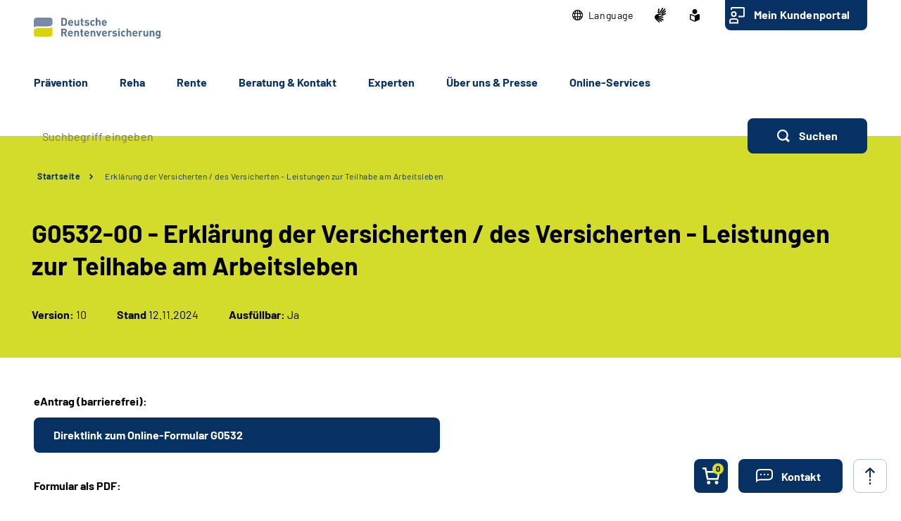

--- FILE ---
content_type: text/html;charset=utf-8
request_url: https://www.deutsche-rentenversicherung.de/SharedDocs/Formulare/DE/_pdf/G0532.html
body_size: 124785
content:
    
<!doctype html>
<html lang="de">
  <head>
     <base href="https://www.deutsche-rentenversicherung.de"/>
     <meta charset="UTF-8"/>
     <title>Homepage | Erklärung der Versicherten / des Versicherten - Leistungen zur Teilhabe am Arbeitsleben | Deutsche Rentenversicherung</title>
     <meta name="title" content="Homepage | Erklärung der Versicherten / des Versicherten - Leistungen zur Teilhabe am Arbeitsleben"/>
     <meta name="viewport" content="width=device-width, initial-scale=1.0, maximum-scale=1.5, user-scalable=1"/>
     <meta name="generator" content="Government Site Builder"/>
     <meta name="google-site-verification" content="-Zp6aVqNqQsYROTTNMxCDuJu8FnL17vozjiuaVbFwwg">
     <meta name="dc.date" scheme="W3CDTF" content="2025-07-24">
    <meta name="description" content="Formular G0532-00 - Erklärung der Versicherten / des Versicherten - Leistungen zur Teilhabe am Arbeitsleben"/>
  <meta name="keywords" content="G532, G0532, G0532-00, Erklärung, Teilhabe,. Arbeitsleben, Übergangsgeld, Leistung, Rehabilitation, Antrag, Übergangsgeld, Ügeld, Ü-Geld, ÜG"/>
   <meta name="author" content="admin"/>
  
   


















<meta property="og:title" content="Erkl&#228;rung der Versicherten / des Versicherten - Leistungen zur Teilhabe am Arbeitsleben"/>
<meta property="og:description" content="Formular G0532-00 - Erkl&#228;rung der Versicherten / des Versicherten - Leistungen zur Teilhabe am Arbeitsleben"/>
<meta property="og:site_name" content="Deutsche Rentenversicherung"/>
<meta property="og:type" content="article"/>


<meta property="og:image" content="https://www.deutsche-rentenversicherung.de/SiteGlobals/Frontend/Images/logo.svg?__blob=normal&v=1"/>
<meta property="og:image:type" content="$defaultImage.normal.contentType.baseType"/>
<meta property="og:image:width" content="0"/>
<meta property="og:image:height" content="0"/>

<meta property="og:url" content="https://www.deutsche-rentenversicherung.de/SharedDocs/Formulare/DE/_pdf/G0532.html"/>
<meta property="og:locale" content="de_DE"/>
<meta property="og:updated_time" content="2025-07-24T12:53:31+0200"/>

<meta name="twitter:card" content="summary_large_image"/>
<meta name="twitter:title" content="Erkl&#228;rung der Versicherten / des Versicherten - Leistungen zur Teilhabe am Arbeitsleben"/>
<meta name="twitter:description" content="Formular G0532-00 - Erkl&#228;rung der Versicherten / des Versicherten - Leistungen zur Teilhabe am Arbeitsleben"/>

<meta name="twitter:image" content="https://www.deutsche-rentenversicherung.de/SiteGlobals/Frontend/Images/logo.svg?__blob=normal&v=1"/>
 
     <!--
        Realisiert mit dem Government Site Builder.
        Die Content Management Lösung der Bundesverwaltung.
        www.government-site-builder.de
      -->
     <link rel="canonical" href="https://www.deutsche-rentenversicherung.de/SharedDocs/Formulare/DE/_pdf/G0532.html"/>
 <link rel="license" href="https://www.deutsche-rentenversicherung.de/DRV/DE/Service/Footer/Impressum/impressum_node.html" type="text/html" title="Impressum" />
<link rel="glossary" href="https://www.deutsche-rentenversicherung.de/DRV/DE/Service/Glossar/glossar_node.html" type="text/html" title="Glossar" />
<link rel="help" href="https://www.deutsche-rentenversicherung.de/DRV/DE/Service/Footer/Barrierefreiheit/barrierefreiheit_node.html" type="text/html" title="Hilfe" />
<link rel="start" href="https://www.deutsche-rentenversicherung.de/DRV/DE/Home/home_node.html" type="text/html" title="Homepage" />
<link rel="contents" href="https://www.deutsche-rentenversicherung.de/DRV/DE/Service/Footer/Inhaltsverzeichnis/inhaltsverzeichnis_node.html" type="text/html" title="&Uuml;bersicht" />
<link rel="search" href="https://www.deutsche-rentenversicherung.de/DRV/DE/Service/Suche/suche_node.html" type="text/html" title="Suche" />
<link rel="shortcut icon" href="https://www.deutsche-rentenversicherung.de/SiteGlobals/Frontend/Images/favicon.ico?__blob=normal&v=1" type="image/ico" />
<link rel="icon" href="https://www.deutsche-rentenversicherung.de/SiteGlobals/Frontend/Images/favicon-16x16.ico?__blob=normal&v=1" type="image/png" sizes="16x16" />
<link rel="icon" href="https://www.deutsche-rentenversicherung.de/SiteGlobals/Frontend/Images/favicon-32x32.png?__blob=normal&v=1" type="image/png" sizes="32x32" />
<link rel="icon" href="https://www.deutsche-rentenversicherung.de/SiteGlobals/Frontend/Images/favicon-96x96.png?__blob=normal&v=1" type="image/png" sizes="96x96" />
<link rel="icon" href="https://www.deutsche-rentenversicherung.de/SiteGlobals/Frontend/Images/favicon-180x180.png?__blob=normal&v=1" type="image/png" sizes="180x180" />
<meta name="msapplication-TileImage" content="https://www.deutsche-rentenversicherung.de/SiteGlobals/Frontend/Images/favicon-144x144.png?__blob=normal&v=1" />
     <meta name="msapplication-TileColor" content="#ffffff"/>


<link rel="stylesheet"  href="https://www.deutsche-rentenversicherung.de/SiteGlobals/Frontend/Styles/normalize.css?v=1" type="text/css"/>
<link rel="stylesheet"  href="https://www.deutsche-rentenversicherung.de/SiteGlobals/Frontend/Styles/_libs.css?v=1" type="text/css"/>
<link rel="stylesheet"  href="https://www.deutsche-rentenversicherung.de/SiteGlobals/Frontend/Styles/small.css?v=52" type="text/css"/>
<link rel="stylesheet"  href="https://www.deutsche-rentenversicherung.de/SiteGlobals/Frontend/Styles/customCSS/small.css?v=18" type="text/css"/>
<link rel="stylesheet"  href="https://www.deutsche-rentenversicherung.de/SiteGlobals/Frontend/Styles/medium.css?v=19" type="text/css"/>
<link rel="stylesheet"  href="https://www.deutsche-rentenversicherung.de/SiteGlobals/Frontend/Styles/customCSS/medium.css?v=1" type="text/css"/>
<link rel="stylesheet"  href="https://www.deutsche-rentenversicherung.de/SiteGlobals/Frontend/Styles/large.css?v=30" type="text/css"/>
<link rel="stylesheet"  href="https://www.deutsche-rentenversicherung.de/SiteGlobals/Frontend/Styles/customCSS/large.css?v=1" type="text/css"/>
<link rel="stylesheet"  href="https://www.deutsche-rentenversicherung.de/SiteGlobals/Frontend/Styles/xlarge.css?v=17" type="text/css"/>
<link rel="stylesheet"  href="https://www.deutsche-rentenversicherung.de/SiteGlobals/Frontend/Styles/customCSS/xlarge.css?v=1" type="text/css"/>
<link rel="stylesheet" href="https://www.deutsche-rentenversicherung.de/SiteGlobals/Frontend/Styles/xxlarge.css?v=18" type="text/css"/>
<link rel="stylesheet" href="https://www.deutsche-rentenversicherung.de/SiteGlobals/Frontend/Styles/customCSS/xxlarge.css?v=1" type="text/css"/>
<link rel="stylesheet"  href="https://www.deutsche-rentenversicherung.de/SiteGlobals/Frontend/Styles/custom.css?v=9" type="text/css"/>
<link rel="stylesheet" href="https://www.deutsche-rentenversicherung.de/SiteGlobals/Frontend/Styles/addon_print.css?v=1" type="text/css" media="print" />





  </head>
          
     
    
     
<body id="Start" tabindex="-1" class=" gsb startseite js-off lang-de fixed " data-nn="d9301a88-c67c-4230-ae1f-acd2973b0e2d-a03a7477-a628-4da0-994f-1e69fee044ac" data-tracking-site-id="1">

    






<div class="wrapperOuter">
    <div class="wrapperInner">
        <div id="wrapperDivisions"

                             
        class="wrapperDivisions">

        <header class="contents" aria-label="Navigation und Services">

            <nav class="contents" aria-label="Springe direkt zu">
                <ul class="navSkip">
                    <li><a href="https://www.deutsche-rentenversicherung.de/SharedDocs/Formulare/DE/_pdf/G0532.html?nn=d9301a88-c67c-4230-ae1f-acd2973b0e2d#content">Inhalt</a></li>
                    <li class="show-for-large"><a href="https://www.deutsche-rentenversicherung.de/SharedDocs/Formulare/DE/_pdf/G0532.html?nn=d9301a88-c67c-4230-ae1f-acd2973b0e2d#navPrimary">Hauptmenü</a></li>
                    <li class="show-for-large"><a id="sprunglink-suche" href="#">Suche</a></li>
                </ul>
            </nav>

            <div class="l-header l-container">

                <nav class="contents" aria-label="Servicemenü">
                    <div class="row align-right">
                        <div class="column shrink">
                            <div class="c-nav-meta l-header__meta">
    <ul class="c-nav-meta__list">
      <li class="c-nav-meta__item&#32;navServiceSprache&#32;navServiceSprache js-simple-toggle-lang">
            <a href="https://www.deutsche-rentenversicherung.de/DRV/DE/Home/languages_hidden_node.html" class="c-nav-meta__link js-simple-toggle-opener inactive-control"><svg width="15" height="15" viewBox="0 0 15 15" version="1.1" xmlns="http://www.w3.org/2000/svg" xml:space="preserve"
     style="fill-rule:evenodd;clip-rule:evenodd;stroke-linejoin:round;stroke-miterlimit:1.41421;"><path d="M0,7.5c0,-4.114 3.386,-7.5 7.5,-7.5c4.114,0 7.5,3.386 7.5,7.5c0,4.114 -3.386,7.5 -7.5,7.5c-4.113,-0.005 -7.495,-3.387 -7.5,-7.5Zm8.077,6.254c1.074,-0.346 2,-1.636 2.493,-3.369l-2.493,0l0,3.369Zm-1.154,0l0,-3.369l-2.492,0c0.496,1.732 1.419,3.023 2.492,3.368l0,0.001Zm-2.581,-0.754c-0.511,-0.806 -0.885,-1.691 -1.107,-2.619l-1.383,0c0.56,1.095 1.425,2.005 2.49,2.619Zm6.316,0c1.064,-0.615 1.929,-1.524 2.489,-2.618l-1.381,0c-0.222,0.928 -0.596,1.813 -1.108,2.618Zm2.942,-3.769c0.324,-1.131 0.324,-2.33 0,-3.461l-1.61,0c0.082,0.573 0.123,1.151 0.123,1.73c0,0.579 -0.041,1.158 -0.123,1.731l1.61,0Zm-2.777,0c0.092,-0.572 0.139,-1.151 0.139,-1.731c0,-0.579 -0.045,-1.158 -0.136,-1.73l-2.749,0l0,3.461l2.746,0Zm-3.9,0l0,-3.461l-2.748,0c-0.182,1.147 -0.182,2.314 0,3.461l2.748,0Zm-3.916,0c-0.164,-1.148 -0.164,-2.313 0,-3.461l-1.607,0c-0.324,1.131 -0.324,2.33 0,3.461l1.607,0Zm7.651,-7.231c0.512,0.805 0.886,1.689 1.108,2.617l1.381,0c-0.56,-1.094 -1.424,-2.003 -2.488,-2.617l-0.001,0Zm-2.581,2.615l2.492,0c-0.5,-1.732 -1.419,-3.022 -2.492,-3.369l0,3.369Zm-3.646,0l2.492,0l0,-3.369c-1.073,0.346 -1.995,1.637 -2.492,3.369Zm-2.58,0l1.384,0c0.222,-0.927 0.596,-1.811 1.107,-2.615c-1.065,0.613 -1.929,1.522 -2.49,2.615l-0.001,0Z" style="fill-rule:nonzero;"/></svg><span lang="en-GB">Language</span></a><div class="c-lang-select js-simple-toggle-item" popover="auto">
    <button class="c-lang-select__close js-simple-toggle-button">
        <img src="https://www.deutsche-rentenversicherung.de/SiteGlobals/Frontend/Images/icons/close.svg?__blob=normal&amp;v=1" alt="Schliessen">
      </button>
    <ul class="c-lang-select__list">
      <li class="c-lang-select__item">
          <strong title="Zur deutschen Webseite wechseln" class="c-lang-select__link c-lang-select__link--de" xml:lang="de" lang="de">

              Deutsch</strong>

              </li>
      <li class="c-lang-select__item">
          <a title="Switch to english website" class="c-lang-select__link c-lang-select__link--en" href="https://www.deutsche-rentenversicherung.de/DRV/EN/Home/home_node.html" xml:lang="en" hreflang="en" lang="en">

              English</a>
              </li>
      <li class="c-lang-select__item">
          <a title="Cambiar a la página web en español" class="c-lang-select__link c-lang-select__link--es" href="https://www.deutsche-rentenversicherung.de/DRV/ES/Home/home_node.html" xml:lang="es" hreflang="es" lang="es">

              Español</a>
              </li>
      <li class="c-lang-select__item">
          <a title="Aller sur le site français" class="c-lang-select__link c-lang-select__link--fr" href="https://www.deutsche-rentenversicherung.de/DRV/FR/Home/home_node.html" xml:lang="fr" hreflang="fr" lang="fr">

              Français</a>
              </li>
      <li class="c-lang-select__item">
          <a title="Passa al sito web italiano" class="c-lang-select__link c-lang-select__link--it" href="https://www.deutsche-rentenversicherung.de/DRV/IT/Home/home_node.html" xml:lang="it" hreflang="it" lang="it">

              Italiano</a>
              </li>
      <li class="c-lang-select__item">
          <a title="Zmiana na polskojęzyczną stronę internetową" class="c-lang-select__link c-lang-select__link--pl" href="https://www.deutsche-rentenversicherung.de/DRV/PL/Home/home_node.html" xml:lang="pl" hreflang="pl" lang="pl">

              Polski</a>
              </li>
      <li class="c-lang-select__item">
          <a title="Mudar para o site em português" class="c-lang-select__link c-lang-select__link--pt" href="https://www.deutsche-rentenversicherung.de/DRV/PT/Home/home_node.html" xml:lang="pt" hreflang="pt" lang="pt">

              Portugués</a>
              </li>
      <li class="c-lang-select__item">
          <a title="Türkçe web sitesine geçiş" class="c-lang-select__link c-lang-select__link--tr" href="https://www.deutsche-rentenversicherung.de/DRV/TR/Home/home_node.html" xml:lang="tr" hreflang="tr" lang="tr">

              Türkçe</a>
              </li>
      <li class="c-lang-select__item">
          <a title="Πηγαίνετε στον ελληνικό ιστότοπο" class="c-lang-select__link c-lang-select__link--el" href="https://www.deutsche-rentenversicherung.de/DRV/EL/Home/home_node.html" xml:lang="el" hreflang="el" lang="el">

              Eλληνικά</a>
              </li>
      <li class="c-lang-select__item">
          <a title="Перейдіть на український сайт" class="c-lang-select__link c-lang-select__link--ua" href="https://www.deutsche-rentenversicherung.de/DRV/UA/Home/home_node.html" xml:lang="ua" hreflang="ua" lang="ua">

              Український</a>
              </li>
      </ul>
  </div>
</li>
        <li class="c-nav-meta__item&#32;navServiceGS">
            <a href="https://www.deutsche-rentenversicherung.de/DRV/DE/Ueber-uns-und-Presse/Mediathek/Videos/Videos_DGS/videos_gebaerdensprache_node.html" title="Geb&#228;rdensprache Mediathek" class="c-nav-meta__link"><svg xmlns="http://www.w3.org/2000/svg" width="16" height="21" viewBox="0 0 16 21" version="1.1" xml:space="preserve" style="fill-rule:evenodd;clip-rule:evenodd;stroke-linejoin:round;stroke-miterlimit:1.41421;">
  <path d="M6.453,21c-0.242,-0.01 -0.472,-0.113 -0.641,-0.287l-0.058,-0.056l-4.51,-4.315c-1.281,-1.092 -1.629,-2.946 -0.833,-4.429c0.405,-1.105 1.261,-1.989 2.352,-2.43c0.04,-0.018 5.609,-1.675 5.665,-1.691c0.077,-0.022 0.156,-0.034 0.236,-0.034c0.404,0.01 0.754,0.292 0.851,0.685c0.137,0.483 -0.135,0.995 -0.612,1.151l-3.374,0.989c-0.115,0.118 -0.154,0.291 -0.1,0.447c0.053,0.245 0.227,0.53 0.444,0.576l5.6,1.058l0.246,0.047c0.42,0.064 0.734,0.429 0.734,0.854c0,0.054 -0.005,0.109 -0.015,0.162c-0.064,0.421 -0.433,0.733 -0.858,0.726c-0.059,0 -0.117,-0.006 -0.175,-0.017l-0.008,0c-0.511,-0.114 -5,-1.114 -5.357,-1.2c-0.018,-0.005 -0.036,-0.008 -0.054,-0.008c-0.052,-0.003 -0.098,0.035 -0.105,0.087c-0.016,0.082 0.018,0.165 0.086,0.213c0.987,0.455 5.289,2.429 6.142,2.82l0.019,0.009c0.335,0.136 0.555,0.462 0.555,0.823c0,0.117 -0.023,0.232 -0.068,0.34c-0.115,0.306 -0.41,0.508 -0.737,0.506c-0.138,-0.001 -0.275,-0.031 -0.4,-0.09c-0.125,-0.059 -4.658,-2.146 -6.212,-2.858c-0.021,-0.009 -0.044,-0.014 -0.067,-0.014c-0.059,-0.003 -0.114,0.034 -0.134,0.09c-0.014,0.05 0.014,0.1 0.077,0.144l4.661,2.843c0.283,0.159 0.459,0.46 0.459,0.785c0,0.156 -0.04,0.31 -0.118,0.446c-0.133,0.256 -0.398,0.418 -0.687,0.418c-0.174,-0.003 -0.343,-0.054 -0.489,-0.148l-0.013,-0.008c-0.624,-0.394 -3.793,-2.391 -4.871,-3.066c-0.006,-0.002 -0.013,-0.002 -0.019,0c-0.057,0 -0.159,0.1 -0.183,0.167c-0.008,0.023 -0.007,0.041 0,0.051c1.2,1.128 2.922,2.655 3,2.72c0.199,0.166 0.314,0.413 0.314,0.672c0,0.206 -0.072,0.406 -0.205,0.564c-0.132,0.162 -0.329,0.257 -0.538,0.258Zm4.367,-9.353c-1.527,-0.288 -2.715,-0.513 -3.531,-0.669l1.835,-0.537c0.446,-0.133 0.819,-0.441 1.034,-0.854c0.225,-0.424 0.282,-0.917 0.158,-1.381c-0.184,-0.765 -0.866,-1.313 -1.652,-1.329c-0.155,0 -0.309,0.023 -0.457,0.067l-3.764,1.12c0.052,-0.6 0.562,-6.084 0.566,-6.136c0.03,-0.464 0.415,-0.832 0.88,-0.841c0.03,-0.002 0.06,-0.002 0.09,0c0.495,0.071 0.848,0.531 0.788,1.027l-0.356,3.686c0.042,0.162 0.233,0.267 0.485,0.267c0.209,0.016 0.413,-0.074 0.543,-0.238l3.1,-5.364c0.142,-0.274 0.421,-0.452 0.73,-0.465c0.15,0.001 0.296,0.046 0.421,0.13c0.2,0.129 0.337,0.336 0.377,0.57c0.041,0.241 -0.005,0.489 -0.129,0.7l-0.012,0.02c-0.465,0.754 -2.8,4.529 -3,4.831c-0.035,0.042 -0.044,0.099 -0.023,0.149c0.032,0.05 0.089,0.078 0.148,0.074c0.04,0.002 0.079,-0.011 0.108,-0.038l4.73,-5.046c0.164,-0.186 0.399,-0.294 0.647,-0.3c0.21,0.001 0.411,0.091 0.552,0.247c0.331,0.36 0.31,0.927 -0.045,1.263l-4.772,5.095c-0.045,0.048 -0.059,0.118 -0.037,0.18c0.012,0.037 0.046,0.062 0.085,0.063c0.037,-0.003 0.072,-0.018 0.1,-0.043l4.2,-3.562c0.16,-0.139 0.364,-0.217 0.576,-0.222c0.251,0.001 0.486,0.126 0.628,0.333c0.292,0.396 0.208,0.962 -0.187,1.256l-0.017,0.014c-0.574,0.473 -3.485,2.873 -4.463,3.685c-0.026,0.021 -0.016,0.083 0,0.135c0.023,0.069 0.067,0.142 0.1,0.142l0.012,0c1.452,-0.783 3.461,-1.956 3.481,-1.968c0.134,-0.073 0.284,-0.113 0.437,-0.115c0.3,0.001 0.573,0.182 0.691,0.458c0.051,0.113 0.077,0.235 0.077,0.358c0,0.348 -0.208,0.663 -0.528,0.8l-4.61,2.44l0.004,-0.002Z" style="fill-rule:nonzero;"/>
</svg>
</a></li>
        <li class="c-nav-meta__item&#32;navServiceLS">
            <a href="https://www.deutsche-rentenversicherung.de/DRV/LS/Home/leichtesprache_node.html" title="Leichte Sprache (Öffnet neues Fenster)" target="_blank" class="c-nav-meta__link"><svg xmlns="http://www.w3.org/2000/svg" width="14" height="18" viewBox="0 0 14 18" version="1.1" xml:space="preserve" style="fill-rule:evenodd;clip-rule:evenodd;stroke-linejoin:round;stroke-miterlimit:1.41421;">
  <path d="M6.706,17.866l-0.866,-0.4l-1.905,-0.866l-1.181,-0.54l-0.988,-0.452l-0.126,-0.056l-0.151,-0.066l-0.122,-0.053c-0.907,-0.392 -1.367,-0.739 -1.367,-1.549l0,-5.066c0,-1.152 0.614,-1.926 1.527,-1.926c0.295,0.005 0.584,0.077 0.847,0.21c0.442,0.215 1.13,0.536 2.047,0.955l0.1,0.047c0.654,0.3 1.293,0.587 1.9,0.859l0.579,0.257l0.144,-0.065l0.431,-0.194c0.607,-0.272 1.247,-0.561 1.9,-0.859l0.1,-0.047c0.922,-0.421 1.612,-0.742 2.049,-0.956c0.254,-0.128 0.535,-0.197 0.82,-0.2c0.917,0.001 1.556,0.79 1.556,1.919l0,5.066c0,0.809 -0.46,1.157 -1.366,1.549l-0.077,0.032c-0.095,0.042 -0.152,0.066 -0.2,0.087l-0.127,0.057l-2.165,0.989l-1.905,0.872l-0.866,0.4l-0.294,0.13l-0.294,-0.134Zm-5.306,-9.048l0,5.066c0,0.026 0.092,0.1 0.529,0.287l0.129,0.056l0.152,0.066l0.149,0.066l0.319,0.146l0.015,0.006c0.466,0.214 1.087,0.5 1.828,0.837l1.908,0.871l0.571,0.26l0,-5.746l-0.289,-0.128c-0.127,-0.056 -0.324,-0.145 -0.573,-0.257l-0.295,-0.132c-0.633,-0.283 -1.274,-0.573 -1.908,-0.863l-0.1,-0.047c-0.954,-0.436 -1.634,-0.752 -2.079,-0.969c-0.064,-0.037 -0.135,-0.061 -0.208,-0.071c-0.115,0.001 -0.148,0.125 -0.148,0.552Zm2.1,-5.37c0,-1.92 1.58,-3.5 3.5,-3.5c1.92,0 3.5,1.58 3.5,3.5c0,1.92 -1.58,3.5 -3.5,3.5c-1.92,0 -3.5,-1.58 -3.5,-3.5Z" style="fill-rule:nonzero;"/>
</svg>
</a></li>
        <li class="c-nav-meta__item&#32;navServiceOnlineServices&#32;c-nav-meta__button">
            <a href="https://www.deutsche-rentenversicherung.de/DRV/DE/Kundenportal/kundenportal-node.html" class="c-nav-meta__link">Mein Kundenportal</a></li>
        </ul>
  </div>

                        </div>
                    </div>
                </nav>

                <nav class="contents hide-for-medium hide-for-small show-for-large" aria-label="Hauptmenü">
                    <div class="row align-justify align-bottom">
                        <div class="column shrink">
                            <div class="l-header__logo">
                <a href="https://www.deutsche-rentenversicherung.de/DRV/DE/Home/home_node.html" id="anfang" title="Zur Startseite der Deutschen Rentenversicherung">
    <img src="https://www.deutsche-rentenversicherung.de/SiteGlobals/Frontend/Images/logo.svg?__blob=normal&amp;v=1" alt="Deutsche Rentenversicherung (Link zur Startseite)" class="show-for-xxlarge" />
    <img src="https://www.deutsche-rentenversicherung.de/SiteGlobals/Frontend/Images/logo-small.svg?__blob=normal&amp;v=1" alt="Deutsche Rentenversicherung" class="hide-for-xxlarge" />
  </a>
                </div>
              
                        </div>

                        <button class="js-mobile-nav__toggle c-mobile-nav__toggle-button hide-for-large">
                  <img src="https://www.deutsche-rentenversicherung.de/SiteGlobals/Frontend/Images/icons/burger.svg?__blob=normal&amp;v=1" alt="Navigation öffnen" class="c-mobile-nav__toggle-button-image c-mobile-nav__toggle-button-image--burger">
                  <img src="https://www.deutsche-rentenversicherung.de/SiteGlobals/Frontend/Images/icons/close.svg?__blob=normal&amp;v=1" alt="Navigation schliessen" class="c-mobile-nav__toggle-button-image c-mobile-nav__toggle-button-image--close">
                  <span aria-hidden="true" class="show-for-medium-only">Menü</span>
                </button>

              

                        <div class="column small-12" id="navPrimary">
                            <div class="c-nav-primary">
  <ul class="c-nav-primary__list">
                      <li class="c-nav-primary__item">

      <a href="https://www.deutsche-rentenversicherung.de/DRV/DE/Praevention/praevention_node.html" title="Pr&#228;vention" class="c-nav-primary__link js-simple-toggle-opener"><strong>Prävention</strong></a></li>
                        <li class="c-nav-primary__item js-nav-primary-toggle">

      <a href="https://www.deutsche-rentenversicherung.de/DRV/DE/Reha/reha_node.html" class="c-nav-primary__link js-simple-toggle-opener">Reha</a>
<div class="c-nav-overlay js-simple-toggle-item" popover="auto">
  <button class="c-nav-overlay__close js-simple-toggle-button"><span class="aural">Schliessen</span></button>
  <div class="c-nav-overlay__row row">
    <div class="column small-12">

      <h2 class="c-nav-overlay__heading small-6 xxlarge-4">
        <a href="https://www.deutsche-rentenversicherung.de/DRV/DE/Reha/reha_node.html" class="c-nav-overlay__link c-nav-overlay__link--inverse">Reha</a>
      </h2>

      <div class="row">
        <div class="c-nav-overlay__left column small-8 xxlarge-9">
          <h3 class="c-nav-overlay__subheading">Wählen Sie Ihren Themenbereich oder eine Zielgruppe</h3>
          <ul class="c-nav-overlay__list row">
                <li class="c-nav-overlay__item column small-12 xxlarge-6"><a class="c-nav-overlay__link c-nav-overlay__link--inverse"
     href="https://www.deutsche-rentenversicherung.de/DRV/DE/Reha/Medizinische-Reha/medizinische-reha_node.html"
          
  >
    <strong>
      Medizinische Rehabilitation</strong>
    </a>
</li>
                <li class="c-nav-overlay__item column small-12 xxlarge-6">
  <a class="c-nav-overlay__link c-nav-overlay__link--inverse" href="https://www.deutsche-rentenversicherung.de/DRV/DE/Reha/Berufliche-Reha/berufliche-reha_node.html">
    <strong>
      Berufliche Reha</strong>
    </a>
</li>


          </ul>
          <ul class="c-nav-overlay__list row">
              <li class="c-nav-overlay__item column small-6 xxlarge-4">
  <a class="c-nav-overlay__link" href="https://www.deutsche-rentenversicherung.de/DRV/DE/Reha/Medizinische-Reha/Allgemeine-med-Reha/allgemeine-med-reha_node.html">
    Allgemeine ­­<br/>
medizinische Reha</a>
</li>


              <li class="c-nav-overlay__item column small-6 xxlarge-4">
  <a class="c-nav-overlay__link" href="https://www.deutsche-rentenversicherung.de/DRV/DE/Reha/Medizinische-Reha/Reha-fuer-Kinder-und-Jugendliche/reha-fuer-kinder-und-jugendliche_node.html">
    Reha für Kinder und Jugendliche</a>
</li>


              <li class="c-nav-overlay__item column small-6 xxlarge-4">
  <a class="c-nav-overlay__link" href="https://www.deutsche-rentenversicherung.de/DRV/DE/Reha/Medizinische-Reha/Reha-fuer-Rentner/reha-fuer-rentner_node.html">
    Reha für Rentner</a>
</li>


              <li class="c-nav-overlay__item column small-6 xxlarge-4">
  <a class="c-nav-overlay__link" href="https://www.deutsche-rentenversicherung.de/DRV/DE/Reha/Medizinische-Reha/Onkologische-Reha/onkologische-reha_node.html">
    Onkologische Reha</a>
</li>


              <li class="c-nav-overlay__item column small-6 xxlarge-4">
  <a class="c-nav-overlay__link" href="https://www.deutsche-rentenversicherung.de/DRV/DE/Reha/Medizinische-Reha/Sucht-Reha/sucht-reha_node.html">
    Sucht-Reha</a>
</li>


              <li class="c-nav-overlay__item column small-6 xxlarge-4">
  <a class="c-nav-overlay__link" href="https://www.deutsche-rentenversicherung.de/DRV/DE/Reha/Reha-Nachsorge/reha-nachsorge_node.html">
    Leistungen zur Reha-Nachsorge</a>
</li>


              <li class="c-nav-overlay__item column small-6 xxlarge-4">
  <a class="c-nav-overlay__link" href="https://www.deutsche-rentenversicherung.de/DRV/DE/Home/Post-Covid-Themenseite/Post_Covid_node.html">
    Reha bei Post-COVID-Syndrom</a>
</li>


          </ul>
        </div>
        <div class="c-nav-overlay__right column small-4 xxlarge-3">
          <h3 class="c-nav-overlay__subheading">Themen-Schnelleinstieg</h3>
          <div class="c-links">
            <ul class="c-links__list">
                <li class="c-links__item">
  <a class="c-link c-link--int c-links__link c-link c-link--int c-link--border"
   title="Warum Reha?"
   href="https://www.deutsche-rentenversicherung.de/DRV/DE/Reha/Warum-Reha/warum-reha_node.html" >
                Warum Reha?</a>
              </li>


                <li class="c-links__item">
  <a class="c-link c-link--int c-links__link c-link c-link--int c-link--border"
   title="Reha-Antragsstellung"
   href="https://www.deutsche-rentenversicherung.de/DRV/DE/Reha/Reha-Antragstellung/reha-antragstellung_node.html" >
                Reha-Antragsstellung</a>
              </li>


                <li class="c-links__item">
  <a class="c-link c-link--int c-links__link c-link c-link--int c-link--border"
   title="Wunsch- und Wahlrecht"
   href="https://www.deutsche-rentenversicherung.de/DRV/DE/Reha/wunsch-und-wahlrecht/wunsch-und-wahlrecht-node.html" >
                Wunsch- und Wahlrecht</a>
              </li>


                <li class="c-links__item"><a class="c-link c-link--int c-links__link c-link c-link--int c-link--border"
     title="Voraussetzungen und Ausschlussgründe"
     href="https://www.deutsche-rentenversicherung.de/DRV/DE/Reha/Warum-Reha/voraussetzung_ausschlussgruende.html?nn=d9301a88-c67c-4230-ae1f-acd2973b0e2d">
    Voraussetzungen und Ausschlussgründe</a>
</li>
                <li class="c-links__item"><a class="c-link c-link--int c-links__link c-link c-link--int c-link--border"
     title="Reha-Beratungsdienst"
     href="https://www.deutsche-rentenversicherung.de/DRV/DE/Reha/Warum-Reha/reha_beratungsdienst.html?nn=d9301a88-c67c-4230-ae1f-acd2973b0e2d">
    Reha-Beratungsdienst<br/>
</a>
</li>
                <li class="c-links__item"><a class="c-link c-link--int c-links__link c-link c-link--int c-link--border"
     title="Ansprechstellen für Reha und Teilhabe"
     href="https://www.deutsche-rentenversicherung.de/DRV/DE/Reha/Warum-Reha/ansprechstellen.html?nn=d9301a88-c67c-4230-ae1f-acd2973b0e2d">
    Ansprechstellen für Reha und Teilhabe</a>
</li>
                <li class="c-links__item"><a class="c-link c-link--int c-links__link c-link c-link--int c-link--border"
     href="https://www.deutsche-rentenversicherung.de/DRV/DE/Reha/Reha-Einrichtungen/reha-einrichtungen_node_functional.html"
          
  >
    Reha-Einrichtungen</a>
</li>
                <li class="c-links__item"><a class="c-link c-link--int c-links__link c-link c-link--int c-link--border"
     title="Übergangsgeld"
     href="https://www.deutsche-rentenversicherung.de/DRV/DE/Reha/Warum-Reha/uebergangsgeld.html?nn=d9301a88-c67c-4230-ae1f-acd2973b0e2d">
    Übergangsgeld</a>
</li>
                <li class="c-links__item">
  <a class="c-link c-link--int c-links__link c-link c-link--int c-link--border"
   title="Reha und Ausland"
   href="https://www.deutsche-rentenversicherung.de/DRV/DE/Reha/Medizinische-Reha/Reha-und-Ausland/reha-und-ausland_node.html" >
                Reha und Ausland</a>
              </li>


                <li class="c-links__item">
  <a class="c-link c-link--int c-links__link c-link c-link--int c-link--border"
   title="Anschlussrehabilitation (AHB)"
   href="https://www.deutsche-rentenversicherung.de/DRV/DE/Reha/Medizinische-Reha/Anschlussrehabilitation-AHB/anschlussrehabilitation-ahb_node.html" >
                Anschlussrehabilitation (AHB)</a>
              </li>


                <li class="c-links__item">
  <a class="c-link c-link--int c-links__link c-link c-link--int c-link--border"
   title="Reha-Gutachter"
   href="https://www.deutsche-rentenversicherung.de/DRV/DE/Reha/Traeger/Westfalen/RehaGutachter/rehagutachter_node.html" >
                Reha-Gutachter</a>
              </li>


            </ul>
          </div>
        </div>
      </div>
    </div>
  </div>
</div>
</li>
                        <li class="c-nav-primary__item js-nav-primary-toggle">

      <a href="https://www.deutsche-rentenversicherung.de/DRV/DE/Rente/rente_node.html" title="Gut zu wissen: Wichtige Infos vor und in der Rente" class="c-nav-primary__link js-simple-toggle-opener">Rente</a>
<div class="c-nav-overlay js-simple-toggle-item" popover="auto">
  <button class="c-nav-overlay__close js-simple-toggle-button"><span class="aural">Schliessen</span></button>
  <div class="c-nav-overlay__row row">
    <div class="column small-12">

      <h2 class="c-nav-overlay__heading small-6 xxlarge-4">
        <a href="https://www.deutsche-rentenversicherung.de/DRV/DE/Rente/rente_node.html" title="Gut zu wissen: Wichtige Infos vor und in der Rente" class="c-nav-overlay__link c-nav-overlay__link--inverse">Rente</a>
      </h2>

      <div class="row">
        <div class="c-nav-overlay__left column small-8 xxlarge-9">
          <h3 class="c-nav-overlay__subheading">Wählen Sie Ihren Themenbereich oder eine Zielgruppe</h3>
          <ul class="c-nav-overlay__list row">
                <li class="c-nav-overlay__item column small-12 xxlarge-6"><a class="c-nav-overlay__link c-nav-overlay__link--inverse" href="https://www.deutsche-rentenversicherung.de/DRV/DE/Rente/Kurz-vor-der-Rente/Wie-beantrage-ich-meine-Rente/Wie-beantrage-ich-meine-Rente_detailseite.html?nn=d9301a88-c67c-4230-ae1f-acd2973b0e2d">
    <strong>
      Wie beantrage ich meine Rente?</strong>
    </a>
</li>
          </ul>
          <ul class="c-nav-overlay__list row">
              <li class="c-nav-overlay__item column small-6 xxlarge-4">
  <a class="c-nav-overlay__link" href="https://www.deutsche-rentenversicherung.de/DRV/DE/Rente/Allgemeine-Informationen/allgemeine-informationen-rente-node.html">
    Allgemeine <br/>
Informationen <br/>
zur Rente</a>
</li>


              <li class="c-nav-overlay__item column small-6 xxlarge-4">
  <a class="c-nav-overlay__link" href="https://www.deutsche-rentenversicherung.de/DRV/DE/Rente/Moeglichkeiten-der-Altersvorsorge/moeglichkeiten-der-altersvorsorge_node.html">
    Möglichkeiten <br/>
der Altersvorsorge</a>
</li>


              <li class="c-nav-overlay__item column small-6 xxlarge-4">
  <a class="c-nav-overlay__link" href="https://www.deutsche-rentenversicherung.de/DRV/DE/Rente/Azubis-Studierende-und-Berufseinsteiger/azubis-studierende-und-berufseinsteiger_node.html">
    Azubis, Studierende &amp; Berufseinsteiger</a>
</li>


              <li class="c-nav-overlay__item column small-6 xxlarge-4">
  <a class="c-nav-overlay__link" href="https://www.deutsche-rentenversicherung.de/DRV/DE/Rente/Arbeitnehmer-und-Selbststaendige/arbeitnehmer-und-selbststaendige_node.html">
    Arbeitnehmer &amp; <br/>
Selbstständige</a>
</li>


              <li class="c-nav-overlay__item column small-6 xxlarge-4">
  <a class="c-nav-overlay__link" href="https://www.deutsche-rentenversicherung.de/DRV/DE/Rente/Familie-und-Kinder/familie-und-kinder_node.html">
    Familie und Kinder</a>
</li>


              <li class="c-nav-overlay__item column small-6 xxlarge-4">
  <a class="c-nav-overlay__link" href="https://www.deutsche-rentenversicherung.de/DRV/DE/Rente/Kurz-vor-der-Rente/kurz-vor-der-rente_node.html">
    Kurz vor der Rente</a>
</li>


              <li class="c-nav-overlay__item column small-6 xxlarge-4">
  <a class="c-nav-overlay__link" href="https://www.deutsche-rentenversicherung.de/DRV/DE/Rente/In-der-Rente/in-der-rente_node.html">
    In der Rente</a>
</li>


              <li class="c-nav-overlay__item column small-6 xxlarge-4">
  <a class="c-nav-overlay__link" href="https://www.deutsche-rentenversicherung.de/DRV/DE/Rente/Ausland/ausland_node.html">
    Rente und Ausland</a>
</li>


              <li class="c-nav-overlay__item column small-6 xxlarge-4"><a class="c-nav-overlay__link" href="https://www.deutsche-rentenversicherung.de/DRV/DE/Rente/Flexirente/flexirente.html?nn=d9301a88-c67c-4230-ae1f-acd2973b0e2d">
    Die Flexirente</a>
</li>
          </ul>
        </div>
        <div class="c-nav-overlay__right column small-4 xxlarge-3">
          <h3 class="c-nav-overlay__subheading">Themen-Schnelleinstieg</h3>
          <div class="c-links">
            <ul class="c-links__list">
                <li class="c-links__item">
  <a class="c-link c-link--int c-links__link c-link c-link--int c-link--border"
   title="Hinzuverdienst &amp; Einkommensanrechnung"
   href="https://www.deutsche-rentenversicherung.de/DRV/DE/Rente/In-der-Rente/Hinzuverdienst-und-Einkommensanrechnung/hinzuverdienst-und-einkommensanrechnung_node.html" >
                Hinzuverdienst &amp; Einkommensanrechnung</a>
              </li>


                <li class="c-links__item">
  <a class="c-link c-link--int c-links__link c-link c-link--int c-link--border"
   title="Zuschlag für Erwerbsminderungsrenten"
   href="https://www.deutsche-rentenversicherung.de/DRV/DE/Rente/Allgemeine-Informationen/EM-Rente-Verbesserung/em-verbesserungsgesetz_node.html" >
                Zuschlag für Erwerbsminderungsrenten</a>
              </li>


                <li class="c-links__item">
  <a class="c-link c-link--int c-links__link c-link c-link--int c-link--border"
   title="Mein Rentenkonto"
   href="https://www.deutsche-rentenversicherung.de/DRV/DE/Rente/Allgemeine-Informationen/Mein-Rentenkonto/mein-rentenkonto_node.html" >
                Mein Rentenkonto</a>
              </li>


                <li class="c-links__item">
  <a class="c-link c-link--int c-links__link c-link c-link--int c-link--border"
   title="Versicherungsnummer­nachweis"
   href="https://www.deutsche-rentenversicherung.de/DRV/DE/Rente/Allgemeine-Informationen/Sozialversicherungsausweis/sozialversicherungsausweis_node.html" >
                Versicherungsnummer­nachweis</a>
              </li>


                <li class="c-links__item">
  <a class="c-link c-link--int c-links__link c-link c-link--int c-link--border"
   title="Rentenschätzer"
   href="https://www.deutsche-rentenversicherung.de/DRV/DE/Online-Services/Online-Rechner/Rentenschaetzer/rentenschaetzer_node.html" >
                Rentenschätzer</a>
              </li>


                <li class="c-links__item">
  <a class="c-link c-link--int c-links__link c-link c-link--int c-link--border"
   title="Rentenlexikon"
   href="https://www.deutsche-rentenversicherung.de/DRV/DE/Rente/Allgemeine-Informationen/Wissenswertes-zur-Rente/Rentenlexikon/rentenlexikon_node.html" >
                Rentenlexikon</a>
              </li>


                <li class="c-links__item">
  <a class="c-link c-link--int c-links__link c-link c-link--int c-link--border"
   title="Häufige Fragen zur Rente"
   href="https://www.deutsche-rentenversicherung.de/DRV/DE/Rente/Allgemeine-Informationen/Wissenswertes-zur-Rente/FAQs/faqs_node.html" >
                Häufige Fragen zur Rente</a>
              </li>


                <li class="c-links__item">
  <a class="c-link c-link--int c-links__link c-link c-link--int c-link--border"
   title="Rentensplitting"
   href="https://www.deutsche-rentenversicherung.de/DRV/DE/Rente/Familie-und-Kinder/Rentensplitting/rentensplitting_node.html" >
                Rentensplitting</a>
              </li>


            </ul>
          </div>
        </div>
      </div>
    </div>
  </div>
</div>
</li>
                        <li class="c-nav-primary__item js-nav-primary-toggle">

      <a href="https://www.deutsche-rentenversicherung.de/DRV/DE/Beratung-und-Kontakt/beratung-und-kontakt_node.html" class="c-nav-primary__link js-simple-toggle-opener">Beratung &amp; Kontakt</a>
<div class="c-nav-overlay js-simple-toggle-item" popover="auto">
  <button class="c-nav-overlay__close js-simple-toggle-button"><span class="aural">Schliessen</span></button>
  <div class="c-nav-overlay__row row">
    <div class="column small-12">

      <h2 class="c-nav-overlay__heading small-6 xxlarge-4">
        <a href="https://www.deutsche-rentenversicherung.de/DRV/DE/Beratung-und-Kontakt/beratung-und-kontakt_node.html" class="c-nav-overlay__link c-nav-overlay__link--inverse">Beratung &amp; Kontakt</a>
      </h2>

      <div class="row">
        <div class="c-nav-overlay__left column small-8 xxlarge-9">
          <h3 class="c-nav-overlay__subheading">Wählen Sie Ihren Themenbereich oder eine Zielgruppe</h3>
          <ul class="c-nav-overlay__list row">
                <li class="c-nav-overlay__item column small-12 xxlarge-6"><a class="c-nav-overlay__link c-nav-overlay__link--inverse" href="https://www.deutsche-rentenversicherung.de/SharedDocs/FAQ/A-und-B/faq-a-und-b.html?nn=d9301a88-c67c-4230-ae1f-acd2973b0e2d" >
                <strong>
                Beratung / Häufige Fragen aus der Beratung</strong>
                </a>
              </li>
          </ul>
          <ul class="c-nav-overlay__list row">
              <li class="c-nav-overlay__item column small-6 xxlarge-4">
  <a class="c-nav-overlay__link" href="https://www.deutsche-rentenversicherung.de/DRV/DE/Beratung-und-Kontakt/Kontakt/kontakt_node.html">
    Kontakt</a>
</li>


              <li class="c-nav-overlay__item column small-6 xxlarge-4">
  <a class="c-nav-overlay__link" href="https://www.deutsche-rentenversicherung.de/DRV/DE/Beratung-und-Kontakt/Newsletter/newsletter_node.html">
    Newsletter</a>
</li>


              <li class="c-nav-overlay__item column small-6 xxlarge-4">
  <a class="c-nav-overlay__link" href="https://www.deutsche-rentenversicherung.de/DRV/DE/Beratung-und-Kontakt/Veranstaltungen/veranstaltungen_node.html">
    Veranstaltungen und Vorträge</a>
</li>


              <li class="c-nav-overlay__item column small-6 xxlarge-4">
  <a class="c-nav-overlay__link" href="https://www.deutsche-rentenversicherung.de/SiteGlobals/Forms/BeratertageSuche/DRV/Beratertagesuche_Formular.html?nn=d9301a88-c67c-4230-ae1f-acd2973b0e2d">
    Internationale Beratungstage</a>

</li>


              <li class="c-nav-overlay__item column small-6 xxlarge-4">
  <a class="c-nav-overlay__link" href="https://www.deutsche-rentenversicherung.de/DRV/DE/Beratung-und-Kontakt/v_aes_berater/versichertenaelteste_versichertenberater_node.html">
    Versichertenälteste / -berater</a>
</li>


              <li class="c-nav-overlay__item column small-6 xxlarge-4">
  <a class="c-nav-overlay__link" href="https://www.deutsche-rentenversicherung.de/DRV/DE/Experten/Arbeitgeber-und-Steuerberater/Firmenservice_NEU/firmenservice_NEU_node.html">
    Firmenservice</a>
</li>


          </ul>
        </div>
        <div class="c-nav-overlay__right column small-4 xxlarge-3">
          <h3 class="c-nav-overlay__subheading">Themen-Schnelleinstieg</h3>
          <div class="c-links">
            <ul class="c-links__list">
                <li class="c-links__item">
  <a class="c-link c-link--int c-links__link c-link c-link--int c-link--border"
   title="Servicetelefon"
   href="https://www.deutsche-rentenversicherung.de/DRV/DE/Beratung-und-Kontakt/Kontakt/Servicetelefon/servicetelefon_node.html" >
                Servicetelefon</a>
              </li>


                <li class="c-links__item">
  <a class="c-link c-link--int c-links__link c-link c-link--int c-link--border"
   title="Anschriften-Übersicht"
   href="https://www.deutsche-rentenversicherung.de/DRV/DE/Beratung-und-Kontakt/Kontakt/Anschriften-Uebersicht/anschriften-uebersicht_node.html" >
                Anschriften-Übersicht</a>
              </li>


                <li class="c-links__item">
  <a class="c-link c-link--int c-links__link c-link c-link--int c-link--border"
   title="Kontaktformular"
   href="https://www.deutsche-rentenversicherung.de/DRV/DE/Beratung-und-Kontakt/Kontakt/Kontaktformular/kontaktformular_node.html" >
                Kontaktformular</a>
              </li>


                <li class="c-links__item">
  <a class="c-link c-link--int c-links__link c-link c-link--int c-link--border"
   title="Welche Unterlagen werden benötigt?"
   href="https://www.deutsche-rentenversicherung.de/DRV/DE/Beratung-und-Kontakt/Beratung-suchen-und-buchen/Welche-Unterlagen-werden-benoetigt/welche-unterlagen-werden-benoetigt_node.html" >
                Welche Unterlagen werden benötigt?</a>
              </li>


                <li class="c-links__item">
  <a class="c-link c-link--int c-links__link c-link c-link--int c-link--border"
   title="Online-Vorträge"
   href="https://www.deutsche-rentenversicherung.de/DRV/DE/Beratung-und-Kontakt/Veranstaltungen/Online-Vortraege/online-vortraege_node.html" >
                Online-Vorträge</a>
              </li>


                <li class="c-links__item"><a class="c-link c-link--int c-links__link c-link c-link--int c-link--border"
     title="Das Statusfeststellungsverfahren"
     href="https://www.deutsche-rentenversicherung.de/DRV/DE/Rente/Arbeitnehmer-und-Selbststaendige/03_Selbststaendige/statusfeststellungsverfahren.html?nn=d9301a88-c67c-4230-ae1f-acd2973b0e2d">
    Das Statusfeststellungsverfahren</a>
</li>
            </ul>
          </div>
        </div>
      </div>
    </div>
  </div>
</div>
</li>
                        <li class="c-nav-primary__item js-nav-primary-toggle">

      <a href="https://www.deutsche-rentenversicherung.de/DRV/DE/Experten/experten_node.html" class="c-nav-primary__link js-simple-toggle-opener">Experten</a>
<div class="c-nav-overlay js-simple-toggle-item" popover="auto">
  <button class="c-nav-overlay__close js-simple-toggle-button"><span class="aural">Schliessen</span></button>
  <div class="c-nav-overlay__row row">
    <div class="column small-12">

      <h2 class="c-nav-overlay__heading small-6 xxlarge-4">
        <a href="https://www.deutsche-rentenversicherung.de/DRV/DE/Experten/experten_node.html" class="c-nav-overlay__link c-nav-overlay__link--inverse">Experten</a>
      </h2>

      <div class="row">
        <div class="c-nav-overlay__left column small-8 xxlarge-9">
          <h3 class="c-nav-overlay__subheading">Wählen Sie Ihren Themenbereich oder eine Zielgruppe</h3>
          <ul class="c-nav-overlay__list row">
          </ul>
          <ul class="c-nav-overlay__list row">
              <li class="c-nav-overlay__item column small-6 xxlarge-4">
  <a class="c-nav-overlay__link" href="https://www.deutsche-rentenversicherung.de/DRV/DE/Experten/Arbeitgeber-und-Steuerberater/arbeitgeber-und-steuerberater_node.html">
    Arbeitgeber &amp; <br/>
Steuerberater</a>
</li>


              <li class="c-nav-overlay__item column small-6 xxlarge-4">
  <a class="c-nav-overlay__link" href="https://www.deutsche-rentenversicherung.de/DRV/DE/Experten/Infos-fuer-Aerzte/infos-fuer-aerzte_node.html">
    Infos für Ärzte</a>
</li>


              <li class="c-nav-overlay__item column small-6 xxlarge-4">
  <a class="c-nav-overlay__link" href="https://www.deutsche-rentenversicherung.de/DRV/DE/Experten/Infos-fuer-Reha-Anbieter/infos-fuer-reha-anbieter_node.html">
    Infos für Reha-Anbieter</a>
</li>


              <li class="c-nav-overlay__item column small-6 xxlarge-4">
  <a class="c-nav-overlay__link" href="https://www.deutsche-rentenversicherung.de/DRV/DE/Experten/Infos-fuer-Reha-Einrichtungen/infos-fuer-reha-einrichtungen_node.html">
    Infos für <br/>
Reha-Einrichtungen</a>
</li>


              <li class="c-nav-overlay__item column small-6 xxlarge-4">
  <a class="c-nav-overlay__link" href="https://www.deutsche-rentenversicherung.de/DRV/DE/Experten/Reha-Wissenschaften/reha-wissenschaften_node.html">
    Reha-Wissenschaften</a>
</li>


              <li class="c-nav-overlay__item column small-6 xxlarge-4">
  <a class="c-nav-overlay__link" href="https://www.deutsche-rentenversicherung.de/DRV/DE/Experten/Rundschreiben-und-rechtliche-Anweisungen/rundschreiben-und-rechtliche-anweisungen_node.html">
    Rundschreiben &amp;<br/>
rechtliche Anweisungen</a>
</li>


              <li class="c-nav-overlay__item column small-6 xxlarge-4">
  <a class="c-nav-overlay__link" href="https://www.deutsche-rentenversicherung.de/DRV/DE/Experten/Verwaltung-und-Gerichte/verwaltung-und-gerichte_node.html">
    Verwaltung &amp; Gerichte</a>
</li>


              <li class="c-nav-overlay__item column small-6 xxlarge-4">
  <a class="c-nav-overlay__link" href="https://www.deutsche-rentenversicherung.de/DRV/DE/Experten/Zahlen-und-Fakten/zahlen-und-fakten_node.html">
    Zahlen &amp; Fakten</a>
</li>


              <li class="c-nav-overlay__item column small-6 xxlarge-4">
  <a class="c-nav-overlay__link" href="https://www.deutsche-rentenversicherung.de/DRV/DE/Experten/Infos-fuer-Reha-Einrichtungen/Grundlagen-und-Anforderungen/Reha-Qualitaetssicherung/reha-qualitaetssicherung_node.html">
    Reha-<br/>
Qualitätssicherung</a>
</li>


              <li class="c-nav-overlay__item column small-6 xxlarge-4">
  <a class="c-nav-overlay__link" href="https://www.deutsche-rentenversicherung.de/DRV/DE/Experten/FDZ/fdz-node.html">
    Forschungsdatenzentrum der Deutschen Rentenversicherung</a>
</li>


              <li class="c-nav-overlay__item column small-6 xxlarge-4">
  <a class="c-nav-overlay__link" href="https://www.deutsche-rentenversicherung.de/DRV/DE/Experten/FNA/fna-node.html">
    Forschungsnetzwerk Alterssicherung (FNA)</a>
</li>


          </ul>
        </div>
        <div class="c-nav-overlay__right column small-4 xxlarge-3">
          <h3 class="c-nav-overlay__subheading">Themen-Schnelleinstieg</h3>
          <div class="c-links">
            <ul class="c-links__list">
                <li class="c-links__item">
  <a class="c-link c-link--int c-links__link c-link c-link--int c-link--border"
   title="Firmenservice"
   href="https://www.deutsche-rentenversicherung.de/DRV/DE/Experten/Arbeitgeber-und-Steuerberater/Firmenservice_NEU/firmenservice_NEU_node.html" >
                Firmenservice</a>
              </li>


                <li class="c-links__item">
  <a class="c-link c-link--int c-links__link c-link c-link--int c-link--border"
   title="Elektronische Antragsstellung"
   href="https://www.deutsche-rentenversicherung.de/DRV/DE/Experten/Verwaltung-und-Gerichte/Elektronische-Antragsstellung/elektronische-antragsstellung_node.html" >
                Elektronische Antragsstellung</a>
              </li>


                <li class="c-links__item"><a class="c-link c-link--ext c-links__link c-link c-link--int c-link--border"
   href="https://www.dsrv.info/de/Navigation/20_Unsere_Verfahren/01_Nationaler_Datenaustausch/02_Sozialversicherungstraeger/01_eSolution/eSolution_node.html"
   title="Externer Link zur Website der Datenstelle der Rentenversicherung (DSRV) (Öffnet neues Fenster)"
   target="_blank"
   rel="noopener noreferrer">

    <span>eSolution Fachdienste</span></a>

</li>
                <li class="c-links__item"><a class="c-link c-link--ext c-links__link c-link c-link--int c-link--border"
   href="https://www.dsrv.info/de/Inhalt/20_Unsere_Verfahren/01_nationaler_Datenaustausch/04_Kommunen/05_Elektronische_Uebermittlungsersuchen/elektr_uebermittlungsersuchen_index.html"
   title="Externer Link Elektronische Übermittlungsersuchen (Öffnet neues Fenster)"
   target="_blank"
   rel="noopener noreferrer">

    <span>Elektronische Übermittlungsersuchen</span></a>

</li>
                <li class="c-links__item">
  <a class="c-link c-link--int c-links__link c-link c-link--int c-link--border"
   title="Werte der Rentenversicherung"
   href="https://www.deutsche-rentenversicherung.de/DRV/DE/Experten/Zahlen-und-Fakten/Werte-der-Rentenversicherung/werte-der-rentenversicherung_node.html" >
                Werte der Rentenversicherung</a>
              </li>


                <li class="c-links__item"><a class="c-link c-link--ext c-links__link c-link c-link--int c-link--border"
   href="http://rvrecht.deutsche-rentenversicherung.de/Raa/"
   title="Externer Link Webseite rvRecht für gemeinsame rechtliche Anweisungen (Öffnet neues Fenster)"
   target="_blank"
   rel="noopener noreferrer">

    Gemeinsame rechtliche Anweisungen der Rentenversicherung</a>

</li>
                <li class="c-links__item">
  <a class="c-link c-link--int c-links__link c-link c-link--int c-link--border"
   title="Betriebsprüfung"
   href="https://www.deutsche-rentenversicherung.de/DRV/DE/Experten/Arbeitgeber-und-Steuerberater/Betriebspruefung/betriebspruefung_node.html" >
                Betriebsprüfung</a>
              </li>


                <li class="c-links__item">
  <a class="c-link c-link--int c-links__link c-link c-link--int c-link--border"
   title="summa summarum"
   href="https://www.deutsche-rentenversicherung.de/DRV/DE/Experten/Arbeitgeber-und-Steuerberater/summa-summarum/summa-sumarum_node.html" >
                summa summarum</a>
              </li>


                <li class="c-links__item">
  <a class="c-link c-link--int c-links__link c-link c-link--int c-link--border"
   title="Nachsorge"
   href="https://www.deutsche-rentenversicherung.de/DRV/DE/Experten/Infos-fuer-Reha-Einrichtungen/Nachsorge/nachsorge_node.html" >
                Nachsorge</a>
              </li>


            </ul>
          </div>
        </div>
      </div>
    </div>
  </div>
</div>
</li>
                        <li class="c-nav-primary__item js-nav-primary-toggle">

      <a href="https://www.deutsche-rentenversicherung.de/DRV/DE/Ueber-uns-und-Presse/ueber-uns-und-presse_node.html" class="c-nav-primary__link js-simple-toggle-opener">Über uns &amp; Presse</a>
<div class="c-nav-overlay js-simple-toggle-item" popover="auto">
  <button class="c-nav-overlay__close js-simple-toggle-button"><span class="aural">Schliessen</span></button>
  <div class="c-nav-overlay__row row">
    <div class="column small-12">

      <h2 class="c-nav-overlay__heading small-6 xxlarge-4">
        <a href="https://www.deutsche-rentenversicherung.de/DRV/DE/Ueber-uns-und-Presse/ueber-uns-und-presse_node.html" class="c-nav-overlay__link c-nav-overlay__link--inverse">Über uns &amp; Presse</a>
      </h2>

      <div class="row">
        <div class="c-nav-overlay__left column small-8 xxlarge-9">
          <h3 class="c-nav-overlay__subheading">Wählen Sie Ihren Themenbereich oder eine Zielgruppe</h3>
          <ul class="c-nav-overlay__list row">
                <li class="c-nav-overlay__item column small-12 xxlarge-6">
  <a class="c-nav-overlay__link c-nav-overlay__link--inverse" href="https://www.deutsche-rentenversicherung.de/DRV/DE/Ueber-uns-und-Presse/Struktur-und-Organisation/Selbstverwaltung/selbstverwaltung_node.html">
    <strong>
      Selbstverwaltung</strong>
    </a>
</li>


                <li class="c-nav-overlay__item column small-12 xxlarge-6">
  <a class="c-nav-overlay__link c-nav-overlay__link--inverse" href="https://www.deutsche-rentenversicherung.de/DRV/DE/Ueber-uns-und-Presse/Struktur-und-Organisation/Direktorium/direktorium_node.html">
    <strong>
      Direktorium</strong>
    </a>
</li>


          </ul>
          <ul class="c-nav-overlay__list row">
              <li class="c-nav-overlay__item column small-6 xxlarge-4">
  <a class="c-nav-overlay__link" href="https://www.deutsche-rentenversicherung.de/DRV/DE/Ueber-uns-und-Presse/Presse/presse_node.html">
    Presse</a>
</li>


              <li class="c-nav-overlay__item column small-6 xxlarge-4">
  <a class="c-nav-overlay__link" href="https://www.deutsche-rentenversicherung.de/DRV/DE/Ueber-uns-und-Presse/Mediathek/mediathek_node.html">
    Mediathek</a>
</li>


              <li class="c-nav-overlay__item column small-6 xxlarge-4">
  <a class="c-nav-overlay__link" href="https://www.deutsche-rentenversicherung.de/DRV/DE/Ueber-uns-und-Presse/Historie/historie_node.html">
    Historie</a>
</li>


              <li class="c-nav-overlay__item column small-6 xxlarge-4">
  <a class="c-nav-overlay__link" href="https://www.deutsche-rentenversicherung.de/DRV/DE/Ueber-uns-und-Presse/Struktur-und-Organisation/struktur-und-organisation_node.html">
    Struktur <br/>
und Organisation</a>
</li>


              <li class="c-nav-overlay__item column small-6 xxlarge-4">
  <a class="c-nav-overlay__link" href="https://www.deutsche-rentenversicherung.de/DRV/DE/Ueber-uns-und-Presse/Karriere/karriere_node.html">
    Karriere</a>
</li>


              <li class="c-nav-overlay__item column small-6 xxlarge-4">
  <a class="c-nav-overlay__link" href="https://www.deutsche-rentenversicherung.de/DRV/DE/Ueber-uns-und-Presse/Ausschreibungen/ausschreibungen_node.html">
    Ausschreibungen</a>
</li>


              <li class="c-nav-overlay__item column small-6 xxlarge-4">
  <a class="c-nav-overlay__link" href="https://www.deutsche-rentenversicherung.de/Bund/DE/Ueber-uns/Trustcenter/trustcenter_node.html">
    Trustcenter</a>
</li>


          </ul>
        </div>
        <div class="c-nav-overlay__right column small-4 xxlarge-3">
          <h3 class="c-nav-overlay__subheading">Themen-Schnelleinstieg</h3>
          <div class="c-links">
            <ul class="c-links__list">
                <li class="c-links__item">
  <a class="c-link c-link--int c-links__link c-link c-link--int c-link--border"
   title="Pressemitteilungen"
   href="https://www.deutsche-rentenversicherung.de/DRV/DE/Ueber-uns-und-Presse/Presse/Pressemitteilungen/pressemitteilungen_node.html" >
                Pressemitteilungen</a>
              </li>


                <li class="c-links__item">
  <a class="c-link c-link--int c-links__link c-link c-link--int c-link--border"
   title="Videos"
   href="https://www.deutsche-rentenversicherung.de/DRV/DE/Ueber-uns-und-Presse/Mediathek/Videos/videos_node.html" >
                Videos</a>
              </li>


                <li class="c-links__item">
  <a class="c-link c-link--int c-links__link c-link c-link--int c-link--border"
   title="Podcasts"
   href="https://www.deutsche-rentenversicherung.de/DRV/DE/Ueber-uns-und-Presse/Mediathek/Podcasts/podcast_node.html" >
                Podcasts</a>
              </li>


                <li class="c-links__item">
  <a class="c-link c-link--int c-links__link c-link c-link--int c-link--border"
   title="Broschüren"
   href="https://www.deutsche-rentenversicherung.de/DRV/DE/Ueber-uns-und-Presse/Mediathek/Broschueren/broschueren_node.html" >
                Broschüren</a>
              </li>


                <li class="c-links__item">
  <a class="c-link c-link--int c-links__link c-link c-link--int c-link--border"
   title="Zeitschriften"
   href="https://www.deutsche-rentenversicherung.de/DRV/DE/Ueber-uns-und-Presse/Mediathek/Zeitschriften/zeitschriften_node.html" >
                Zeitschriften</a>
              </li>


                <li class="c-links__item">
  <a class="c-link c-link--int c-links__link c-link c-link--int c-link--border"
   title="Fachliteratur"
   href="https://www.deutsche-rentenversicherung.de/DRV/DE/Ueber-uns-und-Presse/Mediathek/Fachliteratur/fachliteratur_node.html" >
                Fachliteratur</a>
              </li>


                <li class="c-links__item">
  <a class="c-link c-link--int c-links__link c-link c-link--int c-link--border"
   title="Unterrichtsmaterial"
   href="https://www.deutsche-rentenversicherung.de/DRV/DE/Ueber-uns-und-Presse/Mediathek/Unterrichtsmaterial/unterrichtsmaterial_node.html" >
                Unterrichtsmaterial</a>
              </li>


                <li class="c-links__item">
  <a class="c-link c-link--int c-links__link c-link c-link--int c-link--border"
   title="Zahlen &amp; Fakten"
   href="https://www.deutsche-rentenversicherung.de/DRV/DE/Experten/Zahlen-und-Fakten/zahlen-und-fakten_node.html" >
                Zahlen &amp; Fakten</a>
              </li>


            </ul>
          </div>
        </div>
      </div>
    </div>
  </div>
</div>
</li>
                        <li class="c-nav-primary__item">

      <a href="https://www.deutsche-rentenversicherung.de/DRV/DE/Online-Services/online-services_node.html" class="c-nav-primary__link js-simple-toggle-opener">Online-Services</a></li>
                        </ul>
</div>


                        </div>
                    </div>
                </nav>
            </div>

                <nav class="contents hide-for-medium" aria-label="Burgermenü">
                    <nav class="js-mobile-nav c-mobile-nav js-mobile-nav__hidden">
  <ul class="level1 js-mobile-nav__list c-mobile-nav__list">
    <li class="js-mobile-nav__node c-mobile-nav__item c-mobile-nav__item--level1">
        <a href="https://www.deutsche-rentenversicherung.de/DRV/DE/Praevention/praevention_node.html" title="Pr&#228;vention" class="c-mobile-nav__link"><strong>Prävention</strong></a></li>
    <li class="js-mobile-nav__node c-mobile-nav__item c-mobile-nav__item--level1">
        <button class="js-mobile-nav__navigateToInner c-mobile-nav__button">
              Reha</button>
            <ul class="js-mobile-nav__list c-mobile-nav__list c-mobile-nav__list--animate">
  <li class="c-mobile-nav__item">
    <button class="js-mobile-nav__back c-mobile-nav__button c-mobile-nav__button--back">
      Zurück<span class="aural"> zum Hauptmenü</span>
    </button>
  </li>
  <li class="c-mobile-nav__item">
    <a href="https://www.deutsche-rentenversicherung.de/DRV/DE/Reha/reha_node.html" class="c-mobile-nav__headline">Reha</a><span class="c-mobile-nav__subline">Wählen Sie Ihren Themenbereich oder eine Zielgruppe</span>
    <ul class="c-mobile-nav__inner-list">
      <li class="c-mobile-nav__item c-mobile-nav__item--white"><a class="c-mobile-nav__link c-mobile-nav__link--white"
     href="https://www.deutsche-rentenversicherung.de/DRV/DE/Reha/Medizinische-Reha/medizinische-reha_node.html"
          
  >
    <strong>
      Medizinische Rehabilitation</strong>
    </a>
</li><li class="c-mobile-nav__item c-mobile-nav__item--white">
  <a class="c-mobile-nav__link c-mobile-nav__link--white" href="https://www.deutsche-rentenversicherung.de/DRV/DE/Reha/Berufliche-Reha/berufliche-reha_node.html">
    <strong>
      Berufliche Reha</strong>
    </a>
</li>

<li class="c-mobile-nav__item c-mobile-nav__item--blue c-mobile-nav__item--firstblue">
  <a class="c-mobile-nav__link c-mobile-nav__link--blue" href="https://www.deutsche-rentenversicherung.de/DRV/DE/Reha/Medizinische-Reha/Allgemeine-med-Reha/allgemeine-med-reha_node.html">
    <strong>
      Allgemeine ­­<br/>
medizinische Reha</strong>
    </a>
</li>

<li class="c-mobile-nav__item c-mobile-nav__item--blue">
  <a class="c-mobile-nav__link c-mobile-nav__link--blue" href="https://www.deutsche-rentenversicherung.de/DRV/DE/Reha/Medizinische-Reha/Reha-fuer-Kinder-und-Jugendliche/reha-fuer-kinder-und-jugendliche_node.html">
    <strong>
      Reha für Kinder und Jugendliche</strong>
    </a>
</li>

<li class="c-mobile-nav__item c-mobile-nav__item--blue">
  <a class="c-mobile-nav__link c-mobile-nav__link--blue" href="https://www.deutsche-rentenversicherung.de/DRV/DE/Reha/Medizinische-Reha/Reha-fuer-Rentner/reha-fuer-rentner_node.html">
    <strong>
      Reha für Rentner</strong>
    </a>
</li>

<li class="c-mobile-nav__item c-mobile-nav__item--blue">
  <a class="c-mobile-nav__link c-mobile-nav__link--blue" href="https://www.deutsche-rentenversicherung.de/DRV/DE/Reha/Medizinische-Reha/Onkologische-Reha/onkologische-reha_node.html">
    <strong>
      Onkologische Reha</strong>
    </a>
</li>

<li class="c-mobile-nav__item c-mobile-nav__item--blue">
  <a class="c-mobile-nav__link c-mobile-nav__link--blue" href="https://www.deutsche-rentenversicherung.de/DRV/DE/Reha/Medizinische-Reha/Sucht-Reha/sucht-reha_node.html">
    <strong>
      Sucht-Reha</strong>
    </a>
</li>

<li class="c-mobile-nav__item c-mobile-nav__item--blue">
  <a class="c-mobile-nav__link c-mobile-nav__link--blue" href="https://www.deutsche-rentenversicherung.de/DRV/DE/Reha/Reha-Nachsorge/reha-nachsorge_node.html">
    <strong>
      Leistungen zur Reha-Nachsorge</strong>
    </a>
</li>

<li class="c-mobile-nav__item  c-mobile-nav__item--blue c-mobile-nav__item--lastblue">
  <a class="c-mobile-nav__link c-mobile-nav__link--blue" href="https://www.deutsche-rentenversicherung.de/DRV/DE/Home/Post-Covid-Themenseite/Post_Covid_node.html">
    <strong>
      Reha bei Post-COVID-Syndrom</strong>
    </a>
</li>

</ul>
  </li>
  <li class="c-mobile-nav__item">
    <span class="c-mobile-nav__headline">Themen-Schnelleinstieg</span>
    <ul>
      <li class="c-mobile-nav__item">
  <a class="c-mobile-nav__link c-mobile-nav__link--icon" href="https://www.deutsche-rentenversicherung.de/DRV/DE/Reha/Warum-Reha/warum-reha_node.html">
    Warum Reha?</a>
</li>

<li class="c-mobile-nav__item">
  <a class="c-mobile-nav__link c-mobile-nav__link--icon" href="https://www.deutsche-rentenversicherung.de/DRV/DE/Reha/Reha-Antragstellung/reha-antragstellung_node.html">
    Reha-Antragsstellung</a>
</li>

<li class="c-mobile-nav__item">
  <a class="c-mobile-nav__link c-mobile-nav__link--icon" href="https://www.deutsche-rentenversicherung.de/DRV/DE/Reha/wunsch-und-wahlrecht/wunsch-und-wahlrecht-node.html">
    Wunsch- und Wahlrecht</a>
</li>

<li class="c-mobile-nav__item"><a class="c-mobile-nav__link c-mobile-nav__link--icon" href="https://www.deutsche-rentenversicherung.de/DRV/DE/Reha/Warum-Reha/voraussetzung_ausschlussgruende.html?nn=d9301a88-c67c-4230-ae1f-acd2973b0e2d">
    Voraussetzungen und Ausschlussgründe</a>
</li><li class="c-mobile-nav__item"><a class="c-mobile-nav__link c-mobile-nav__link--icon" href="https://www.deutsche-rentenversicherung.de/DRV/DE/Reha/Warum-Reha/reha_beratungsdienst.html?nn=d9301a88-c67c-4230-ae1f-acd2973b0e2d">
    Reha-Beratungsdienst<br/>
</a>
</li><li class="c-mobile-nav__item"><a class="c-mobile-nav__link c-mobile-nav__link--icon" href="https://www.deutsche-rentenversicherung.de/DRV/DE/Reha/Warum-Reha/ansprechstellen.html?nn=d9301a88-c67c-4230-ae1f-acd2973b0e2d">
    Ansprechstellen für Reha und Teilhabe</a>
</li><li class="c-mobile-nav__item"><a class="c-mobile-nav__link c-mobile-nav__link--icon"
     href="https://www.deutsche-rentenversicherung.de/DRV/DE/Reha/Reha-Einrichtungen/reha-einrichtungen_node_functional.html"
          
  >
    Reha-Einrichtungen</a>
</li><li class="c-mobile-nav__item"><a class="c-mobile-nav__link c-mobile-nav__link--icon" href="https://www.deutsche-rentenversicherung.de/DRV/DE/Reha/Warum-Reha/uebergangsgeld.html?nn=d9301a88-c67c-4230-ae1f-acd2973b0e2d">
    Übergangsgeld</a>
</li><li class="c-mobile-nav__item">
  <a class="c-mobile-nav__link c-mobile-nav__link--icon" href="https://www.deutsche-rentenversicherung.de/DRV/DE/Reha/Medizinische-Reha/Reha-und-Ausland/reha-und-ausland_node.html">
    Reha und Ausland</a>
</li>

<li class="c-mobile-nav__item">
  <a class="c-mobile-nav__link c-mobile-nav__link--icon" href="https://www.deutsche-rentenversicherung.de/DRV/DE/Reha/Medizinische-Reha/Anschlussrehabilitation-AHB/anschlussrehabilitation-ahb_node.html">
    Anschlussrehabilitation (AHB)</a>
</li>

<li class="c-mobile-nav__item">
  <a class="c-mobile-nav__link c-mobile-nav__link--icon" href="https://www.deutsche-rentenversicherung.de/DRV/DE/Reha/Traeger/Westfalen/RehaGutachter/rehagutachter_node.html">
    Reha-Gutachter</a>
</li>

</ul>
  </li>
</ul>

</li>
    <li class="js-mobile-nav__node c-mobile-nav__item c-mobile-nav__item--level1">
        <button class="js-mobile-nav__navigateToInner c-mobile-nav__button">
              Rente</button>
            <ul class="js-mobile-nav__list c-mobile-nav__list c-mobile-nav__list--animate">
  <li class="c-mobile-nav__item">
    <button class="js-mobile-nav__back c-mobile-nav__button c-mobile-nav__button--back">
      Zurück<span class="aural"> zum Hauptmenü</span>
    </button>
  </li>
  <li class="c-mobile-nav__item">
    <a href="https://www.deutsche-rentenversicherung.de/DRV/DE/Rente/rente_node.html" title="Gut zu wissen: Wichtige Infos vor und in der Rente" class="c-mobile-nav__headline">Rente</a><span class="c-mobile-nav__subline">Wählen Sie Ihren Themenbereich oder eine Zielgruppe</span>
    <ul class="c-mobile-nav__inner-list">
      <li class="c-mobile-nav__item c-mobile-nav__item--white"><a class="c-mobile-nav__link c-mobile-nav__link--white" href="https://www.deutsche-rentenversicherung.de/DRV/DE/Rente/Kurz-vor-der-Rente/Wie-beantrage-ich-meine-Rente/Wie-beantrage-ich-meine-Rente_detailseite.html?nn=d9301a88-c67c-4230-ae1f-acd2973b0e2d">
    <strong>
      Wie beantrage ich meine Rente?</strong>
    </a>
</li><li class="c-mobile-nav__item c-mobile-nav__item--blue c-mobile-nav__item--firstblue">
  <a class="c-mobile-nav__link c-mobile-nav__link--blue" href="https://www.deutsche-rentenversicherung.de/DRV/DE/Rente/Allgemeine-Informationen/allgemeine-informationen-rente-node.html">
    <strong>
      Allgemeine <br/>
Informationen <br/>
zur Rente</strong>
    </a>
</li>

<li class="c-mobile-nav__item c-mobile-nav__item--blue">
  <a class="c-mobile-nav__link c-mobile-nav__link--blue" href="https://www.deutsche-rentenversicherung.de/DRV/DE/Rente/Moeglichkeiten-der-Altersvorsorge/moeglichkeiten-der-altersvorsorge_node.html">
    <strong>
      Möglichkeiten <br/>
der Altersvorsorge</strong>
    </a>
</li>

<li class="c-mobile-nav__item c-mobile-nav__item--blue">
  <a class="c-mobile-nav__link c-mobile-nav__link--blue" href="https://www.deutsche-rentenversicherung.de/DRV/DE/Rente/Azubis-Studierende-und-Berufseinsteiger/azubis-studierende-und-berufseinsteiger_node.html">
    <strong>
      Azubis, Studierende &amp; Berufseinsteiger</strong>
    </a>
</li>

<li class="c-mobile-nav__item c-mobile-nav__item--blue">
  <a class="c-mobile-nav__link c-mobile-nav__link--blue" href="https://www.deutsche-rentenversicherung.de/DRV/DE/Rente/Arbeitnehmer-und-Selbststaendige/arbeitnehmer-und-selbststaendige_node.html">
    <strong>
      Arbeitnehmer &amp; <br/>
Selbstständige</strong>
    </a>
</li>

<li class="c-mobile-nav__item c-mobile-nav__item--blue">
  <a class="c-mobile-nav__link c-mobile-nav__link--blue" href="https://www.deutsche-rentenversicherung.de/DRV/DE/Rente/Familie-und-Kinder/familie-und-kinder_node.html">
    <strong>
      Familie und Kinder</strong>
    </a>
</li>

<li class="c-mobile-nav__item c-mobile-nav__item--blue">
  <a class="c-mobile-nav__link c-mobile-nav__link--blue" href="https://www.deutsche-rentenversicherung.de/DRV/DE/Rente/Kurz-vor-der-Rente/kurz-vor-der-rente_node.html">
    <strong>
      Kurz vor der Rente</strong>
    </a>
</li>

<li class="c-mobile-nav__item c-mobile-nav__item--blue">
  <a class="c-mobile-nav__link c-mobile-nav__link--blue" href="https://www.deutsche-rentenversicherung.de/DRV/DE/Rente/In-der-Rente/in-der-rente_node.html">
    <strong>
      In der Rente</strong>
    </a>
</li>

<li class="c-mobile-nav__item c-mobile-nav__item--blue">
  <a class="c-mobile-nav__link c-mobile-nav__link--blue" href="https://www.deutsche-rentenversicherung.de/DRV/DE/Rente/Ausland/ausland_node.html">
    <strong>
      Rente und Ausland</strong>
    </a>
</li>

<li class="c-mobile-nav__item  c-mobile-nav__item--blue c-mobile-nav__item--lastblue"><a class="c-mobile-nav__link c-mobile-nav__link--blue" href="https://www.deutsche-rentenversicherung.de/DRV/DE/Rente/Flexirente/flexirente.html?nn=d9301a88-c67c-4230-ae1f-acd2973b0e2d">
    <strong>
      Die Flexirente</strong>
    </a>
</li></ul>
  </li>
  <li class="c-mobile-nav__item">
    <span class="c-mobile-nav__headline">Themen-Schnelleinstieg</span>
    <ul>
      <li class="c-mobile-nav__item">
  <a class="c-mobile-nav__link c-mobile-nav__link--icon" href="https://www.deutsche-rentenversicherung.de/DRV/DE/Rente/In-der-Rente/Hinzuverdienst-und-Einkommensanrechnung/hinzuverdienst-und-einkommensanrechnung_node.html">
    Hinzuverdienst &amp; Einkommensanrechnung</a>
</li>

<li class="c-mobile-nav__item">
  <a class="c-mobile-nav__link c-mobile-nav__link--icon" href="https://www.deutsche-rentenversicherung.de/DRV/DE/Rente/Allgemeine-Informationen/EM-Rente-Verbesserung/em-verbesserungsgesetz_node.html">
    Zuschlag für Erwerbsminderungsrenten</a>
</li>

<li class="c-mobile-nav__item">
  <a class="c-mobile-nav__link c-mobile-nav__link--icon" href="https://www.deutsche-rentenversicherung.de/DRV/DE/Rente/Allgemeine-Informationen/Mein-Rentenkonto/mein-rentenkonto_node.html">
    Mein Rentenkonto</a>
</li>

<li class="c-mobile-nav__item">
  <a class="c-mobile-nav__link c-mobile-nav__link--icon" href="https://www.deutsche-rentenversicherung.de/DRV/DE/Rente/Allgemeine-Informationen/Sozialversicherungsausweis/sozialversicherungsausweis_node.html">
    Versicherungsnummer­nachweis</a>
</li>

<li class="c-mobile-nav__item">
  <a class="c-mobile-nav__link c-mobile-nav__link--icon" href="https://www.deutsche-rentenversicherung.de/DRV/DE/Online-Services/Online-Rechner/Rentenschaetzer/rentenschaetzer_node.html">
    Rentenschätzer</a>
</li>

<li class="c-mobile-nav__item">
  <a class="c-mobile-nav__link c-mobile-nav__link--icon" href="https://www.deutsche-rentenversicherung.de/DRV/DE/Rente/Allgemeine-Informationen/Wissenswertes-zur-Rente/Rentenlexikon/rentenlexikon_node.html">
    Rentenlexikon</a>
</li>

<li class="c-mobile-nav__item">
  <a class="c-mobile-nav__link c-mobile-nav__link--icon" href="https://www.deutsche-rentenversicherung.de/DRV/DE/Rente/Allgemeine-Informationen/Wissenswertes-zur-Rente/FAQs/faqs_node.html">
    Häufige Fragen zur Rente</a>
</li>

<li class="c-mobile-nav__item">
  <a class="c-mobile-nav__link c-mobile-nav__link--icon" href="https://www.deutsche-rentenversicherung.de/DRV/DE/Rente/Familie-und-Kinder/Rentensplitting/rentensplitting_node.html">
    Rentensplitting</a>
</li>

</ul>
  </li>
</ul>

</li>
    <li class="js-mobile-nav__node c-mobile-nav__item c-mobile-nav__item--level1">
        <button class="js-mobile-nav__navigateToInner c-mobile-nav__button">
              Beratung &amp; Kontakt</button>
            <ul class="js-mobile-nav__list c-mobile-nav__list c-mobile-nav__list--animate">
  <li class="c-mobile-nav__item">
    <button class="js-mobile-nav__back c-mobile-nav__button c-mobile-nav__button--back">
      Zurück<span class="aural"> zum Hauptmenü</span>
    </button>
  </li>
  <li class="c-mobile-nav__item">
    <a href="https://www.deutsche-rentenversicherung.de/DRV/DE/Beratung-und-Kontakt/beratung-und-kontakt_node.html" class="c-mobile-nav__headline">Beratung &amp; Kontakt</a><span class="c-mobile-nav__subline">Wählen Sie Ihren Themenbereich oder eine Zielgruppe</span>
    <ul class="c-mobile-nav__inner-list">
      <li class="c-mobile-nav__item c-mobile-nav__item--white"><a class="c-mobile-nav__link c-mobile-nav__link--white" href="https://www.deutsche-rentenversicherung.de/SharedDocs/FAQ/A-und-B/faq-a-und-b.html?nn=d9301a88-c67c-4230-ae1f-acd2973b0e2d" >
                <strong>
                Beratung / Häufige Fragen aus der Beratung</strong>
                </a>
              </li><li class="c-mobile-nav__item c-mobile-nav__item--blue c-mobile-nav__item--firstblue">
  <a class="c-mobile-nav__link c-mobile-nav__link--blue" href="https://www.deutsche-rentenversicherung.de/DRV/DE/Beratung-und-Kontakt/Kontakt/kontakt_node.html">
    <strong>
      Kontakt</strong>
    </a>
</li>

<li class="c-mobile-nav__item c-mobile-nav__item--blue">
  <a class="c-mobile-nav__link c-mobile-nav__link--blue" href="https://www.deutsche-rentenversicherung.de/DRV/DE/Beratung-und-Kontakt/Newsletter/newsletter_node.html">
    <strong>
      Newsletter</strong>
    </a>
</li>

<li class="c-mobile-nav__item c-mobile-nav__item--blue">
  <a class="c-mobile-nav__link c-mobile-nav__link--blue" href="https://www.deutsche-rentenversicherung.de/DRV/DE/Beratung-und-Kontakt/Veranstaltungen/veranstaltungen_node.html">
    <strong>
      Veranstaltungen und Vorträge</strong>
    </a>
</li>

<li class="c-mobile-nav__item c-mobile-nav__item--blue">
  <a class="c-mobile-nav__link c-mobile-nav__link--blue" href="https://www.deutsche-rentenversicherung.de/SiteGlobals/Forms/BeratertageSuche/DRV/Beratertagesuche_Formular.html?nn=d9301a88-c67c-4230-ae1f-acd2973b0e2d">
    <strong>
      Internationale Beratungstage</strong>
    </a>

</li>

<li class="c-mobile-nav__item c-mobile-nav__item--blue">
  <a class="c-mobile-nav__link c-mobile-nav__link--blue" href="https://www.deutsche-rentenversicherung.de/DRV/DE/Beratung-und-Kontakt/v_aes_berater/versichertenaelteste_versichertenberater_node.html">
    <strong>
      Versichertenälteste / -berater</strong>
    </a>
</li>

<li class="c-mobile-nav__item  c-mobile-nav__item--blue c-mobile-nav__item--lastblue">
  <a class="c-mobile-nav__link c-mobile-nav__link--blue" href="https://www.deutsche-rentenversicherung.de/DRV/DE/Experten/Arbeitgeber-und-Steuerberater/Firmenservice_NEU/firmenservice_NEU_node.html">
    <strong>
      Firmenservice</strong>
    </a>
</li>

</ul>
  </li>
  <li class="c-mobile-nav__item">
    <span class="c-mobile-nav__headline">Themen-Schnelleinstieg</span>
    <ul>
      <li class="c-mobile-nav__item">
  <a class="c-mobile-nav__link c-mobile-nav__link--icon" href="https://www.deutsche-rentenversicherung.de/DRV/DE/Beratung-und-Kontakt/Kontakt/Servicetelefon/servicetelefon_node.html">
    Servicetelefon</a>
</li>

<li class="c-mobile-nav__item">
  <a class="c-mobile-nav__link c-mobile-nav__link--icon" href="https://www.deutsche-rentenversicherung.de/DRV/DE/Beratung-und-Kontakt/Kontakt/Anschriften-Uebersicht/anschriften-uebersicht_node.html">
    Anschriften-Übersicht</a>
</li>

<li class="c-mobile-nav__item">
  <a class="c-mobile-nav__link c-mobile-nav__link--icon" href="https://www.deutsche-rentenversicherung.de/DRV/DE/Beratung-und-Kontakt/Kontakt/Kontaktformular/kontaktformular_node.html">
    Kontaktformular</a>
</li>

<li class="c-mobile-nav__item">
  <a class="c-mobile-nav__link c-mobile-nav__link--icon" href="https://www.deutsche-rentenversicherung.de/DRV/DE/Beratung-und-Kontakt/Beratung-suchen-und-buchen/Welche-Unterlagen-werden-benoetigt/welche-unterlagen-werden-benoetigt_node.html">
    Welche Unterlagen werden benötigt?</a>
</li>

<li class="c-mobile-nav__item">
  <a class="c-mobile-nav__link c-mobile-nav__link--icon" href="https://www.deutsche-rentenversicherung.de/DRV/DE/Beratung-und-Kontakt/Veranstaltungen/Online-Vortraege/online-vortraege_node.html">
    Online-Vorträge</a>
</li>

<li class="c-mobile-nav__item"><a class="c-mobile-nav__link c-mobile-nav__link--icon" href="https://www.deutsche-rentenversicherung.de/DRV/DE/Rente/Arbeitnehmer-und-Selbststaendige/03_Selbststaendige/statusfeststellungsverfahren.html?nn=d9301a88-c67c-4230-ae1f-acd2973b0e2d">
    Das Statusfeststellungsverfahren</a>
</li></ul>
  </li>
</ul>

</li>
    <li class="js-mobile-nav__node c-mobile-nav__item c-mobile-nav__item--level1">
        <button class="js-mobile-nav__navigateToInner c-mobile-nav__button">
              Experten</button>
            <ul class="js-mobile-nav__list c-mobile-nav__list c-mobile-nav__list--animate">
  <li class="c-mobile-nav__item">
    <button class="js-mobile-nav__back c-mobile-nav__button c-mobile-nav__button--back">
      Zurück<span class="aural"> zum Hauptmenü</span>
    </button>
  </li>
  <li class="c-mobile-nav__item">
    <a href="https://www.deutsche-rentenversicherung.de/DRV/DE/Experten/experten_node.html" class="c-mobile-nav__headline">Experten</a><span class="c-mobile-nav__subline">Wählen Sie Ihren Themenbereich oder eine Zielgruppe</span>
    <ul class="c-mobile-nav__inner-list">
      <li class="c-mobile-nav__item c-mobile-nav__item--blue c-mobile-nav__item--firstblue">
  <a class="c-mobile-nav__link c-mobile-nav__link--blue" href="https://www.deutsche-rentenversicherung.de/DRV/DE/Experten/Arbeitgeber-und-Steuerberater/arbeitgeber-und-steuerberater_node.html">
    <strong>
      Arbeitgeber &amp; <br/>
Steuerberater</strong>
    </a>
</li>

<li class="c-mobile-nav__item c-mobile-nav__item--blue">
  <a class="c-mobile-nav__link c-mobile-nav__link--blue" href="https://www.deutsche-rentenversicherung.de/DRV/DE/Experten/Infos-fuer-Aerzte/infos-fuer-aerzte_node.html">
    <strong>
      Infos für Ärzte</strong>
    </a>
</li>

<li class="c-mobile-nav__item c-mobile-nav__item--blue">
  <a class="c-mobile-nav__link c-mobile-nav__link--blue" href="https://www.deutsche-rentenversicherung.de/DRV/DE/Experten/Infos-fuer-Reha-Anbieter/infos-fuer-reha-anbieter_node.html">
    <strong>
      Infos für Reha-Anbieter</strong>
    </a>
</li>

<li class="c-mobile-nav__item c-mobile-nav__item--blue">
  <a class="c-mobile-nav__link c-mobile-nav__link--blue" href="https://www.deutsche-rentenversicherung.de/DRV/DE/Experten/Infos-fuer-Reha-Einrichtungen/infos-fuer-reha-einrichtungen_node.html">
    <strong>
      Infos für <br/>
Reha-Einrichtungen</strong>
    </a>
</li>

<li class="c-mobile-nav__item c-mobile-nav__item--blue">
  <a class="c-mobile-nav__link c-mobile-nav__link--blue" href="https://www.deutsche-rentenversicherung.de/DRV/DE/Experten/Reha-Wissenschaften/reha-wissenschaften_node.html">
    <strong>
      Reha-Wissenschaften</strong>
    </a>
</li>

<li class="c-mobile-nav__item c-mobile-nav__item--blue">
  <a class="c-mobile-nav__link c-mobile-nav__link--blue" href="https://www.deutsche-rentenversicherung.de/DRV/DE/Experten/Rundschreiben-und-rechtliche-Anweisungen/rundschreiben-und-rechtliche-anweisungen_node.html">
    <strong>
      Rundschreiben &amp;<br/>
rechtliche Anweisungen</strong>
    </a>
</li>

<li class="c-mobile-nav__item c-mobile-nav__item--blue">
  <a class="c-mobile-nav__link c-mobile-nav__link--blue" href="https://www.deutsche-rentenversicherung.de/DRV/DE/Experten/Verwaltung-und-Gerichte/verwaltung-und-gerichte_node.html">
    <strong>
      Verwaltung &amp; Gerichte</strong>
    </a>
</li>

<li class="c-mobile-nav__item c-mobile-nav__item--blue">
  <a class="c-mobile-nav__link c-mobile-nav__link--blue" href="https://www.deutsche-rentenversicherung.de/DRV/DE/Experten/Zahlen-und-Fakten/zahlen-und-fakten_node.html">
    <strong>
      Zahlen &amp; Fakten</strong>
    </a>
</li>

<li class="c-mobile-nav__item c-mobile-nav__item--blue">
  <a class="c-mobile-nav__link c-mobile-nav__link--blue" href="https://www.deutsche-rentenversicherung.de/DRV/DE/Experten/Infos-fuer-Reha-Einrichtungen/Grundlagen-und-Anforderungen/Reha-Qualitaetssicherung/reha-qualitaetssicherung_node.html">
    <strong>
      Reha-<br/>
Qualitätssicherung</strong>
    </a>
</li>

<li class="c-mobile-nav__item c-mobile-nav__item--blue">
  <a class="c-mobile-nav__link c-mobile-nav__link--blue" href="https://www.deutsche-rentenversicherung.de/DRV/DE/Experten/FDZ/fdz-node.html">
    <strong>
      Forschungsdatenzentrum der Deutschen Rentenversicherung</strong>
    </a>
</li>

<li class="c-mobile-nav__item  c-mobile-nav__item--blue c-mobile-nav__item--lastblue">
  <a class="c-mobile-nav__link c-mobile-nav__link--blue" href="https://www.deutsche-rentenversicherung.de/DRV/DE/Experten/FNA/fna-node.html">
    <strong>
      Forschungsnetzwerk Alterssicherung (FNA)</strong>
    </a>
</li>

</ul>
  </li>
  <li class="c-mobile-nav__item">
    <span class="c-mobile-nav__headline">Themen-Schnelleinstieg</span>
    <ul>
      <li class="c-mobile-nav__item">
  <a class="c-mobile-nav__link c-mobile-nav__link--icon" href="https://www.deutsche-rentenversicherung.de/DRV/DE/Experten/Arbeitgeber-und-Steuerberater/Firmenservice_NEU/firmenservice_NEU_node.html">
    Firmenservice</a>
</li>

<li class="c-mobile-nav__item">
  <a class="c-mobile-nav__link c-mobile-nav__link--icon" href="https://www.deutsche-rentenversicherung.de/DRV/DE/Experten/Verwaltung-und-Gerichte/Elektronische-Antragsstellung/elektronische-antragsstellung_node.html">
    Elektronische Antragsstellung</a>
</li>

<li class="c-mobile-nav__item"><a class="c-mobile-nav__link c-mobile-nav__link--icon"
   href="https://www.dsrv.info/de/Navigation/20_Unsere_Verfahren/01_Nationaler_Datenaustausch/02_Sozialversicherungstraeger/01_eSolution/eSolution_node.html"
   title="Externer Link zur Website der Datenstelle der Rentenversicherung (DSRV) (Öffnet neues Fenster)"
   target="_blank"
   rel="noopener noreferrer">

    <span>eSolution Fachdienste</span></a>

</li><li class="c-mobile-nav__item"><a class="c-mobile-nav__link c-mobile-nav__link--icon"
   href="https://www.dsrv.info/de/Inhalt/20_Unsere_Verfahren/01_nationaler_Datenaustausch/04_Kommunen/05_Elektronische_Uebermittlungsersuchen/elektr_uebermittlungsersuchen_index.html"
   title="Externer Link Elektronische Übermittlungsersuchen (Öffnet neues Fenster)"
   target="_blank"
   rel="noopener noreferrer">

    <span>Elektronische Übermittlungsersuchen</span></a>

</li><li class="c-mobile-nav__item">
  <a class="c-mobile-nav__link c-mobile-nav__link--icon" href="https://www.deutsche-rentenversicherung.de/DRV/DE/Experten/Zahlen-und-Fakten/Werte-der-Rentenversicherung/werte-der-rentenversicherung_node.html">
    Werte der Rentenversicherung</a>
</li>

<li class="c-mobile-nav__item"><a class="c-mobile-nav__link c-mobile-nav__link--icon"
   href="http://rvrecht.deutsche-rentenversicherung.de/Raa/"
   title="Externer Link Webseite rvRecht für gemeinsame rechtliche Anweisungen (Öffnet neues Fenster)"
   target="_blank"
   rel="noopener noreferrer">

    Gemeinsame rechtliche Anweisungen der Rentenversicherung</a>

</li><li class="c-mobile-nav__item">
  <a class="c-mobile-nav__link c-mobile-nav__link--icon" href="https://www.deutsche-rentenversicherung.de/DRV/DE/Experten/Arbeitgeber-und-Steuerberater/Betriebspruefung/betriebspruefung_node.html">
    Betriebsprüfung</a>
</li>

<li class="c-mobile-nav__item">
  <a class="c-mobile-nav__link c-mobile-nav__link--icon" href="https://www.deutsche-rentenversicherung.de/DRV/DE/Experten/Arbeitgeber-und-Steuerberater/summa-summarum/summa-sumarum_node.html">
    summa summarum</a>
</li>

<li class="c-mobile-nav__item">
  <a class="c-mobile-nav__link c-mobile-nav__link--icon" href="https://www.deutsche-rentenversicherung.de/DRV/DE/Experten/Infos-fuer-Reha-Einrichtungen/Nachsorge/nachsorge_node.html">
    Nachsorge</a>
</li>

</ul>
  </li>
</ul>

</li>
    <li class="js-mobile-nav__node c-mobile-nav__item c-mobile-nav__item--level1">
        <button class="js-mobile-nav__navigateToInner c-mobile-nav__button">
              Über uns &amp; Presse</button>
            <ul class="js-mobile-nav__list c-mobile-nav__list c-mobile-nav__list--animate">
  <li class="c-mobile-nav__item">
    <button class="js-mobile-nav__back c-mobile-nav__button c-mobile-nav__button--back">
      Zurück<span class="aural"> zum Hauptmenü</span>
    </button>
  </li>
  <li class="c-mobile-nav__item">
    <a href="https://www.deutsche-rentenversicherung.de/DRV/DE/Ueber-uns-und-Presse/ueber-uns-und-presse_node.html" class="c-mobile-nav__headline">Über uns &amp; Presse</a><span class="c-mobile-nav__subline">Wählen Sie Ihren Themenbereich oder eine Zielgruppe</span>
    <ul class="c-mobile-nav__inner-list">
      <li class="c-mobile-nav__item c-mobile-nav__item--white">
  <a class="c-mobile-nav__link c-mobile-nav__link--white" href="https://www.deutsche-rentenversicherung.de/DRV/DE/Ueber-uns-und-Presse/Struktur-und-Organisation/Selbstverwaltung/selbstverwaltung_node.html">
    <strong>
      Selbstverwaltung</strong>
    </a>
</li>

<li class="c-mobile-nav__item c-mobile-nav__item--white">
  <a class="c-mobile-nav__link c-mobile-nav__link--white" href="https://www.deutsche-rentenversicherung.de/DRV/DE/Ueber-uns-und-Presse/Struktur-und-Organisation/Direktorium/direktorium_node.html">
    <strong>
      Direktorium</strong>
    </a>
</li>

<li class="c-mobile-nav__item c-mobile-nav__item--blue c-mobile-nav__item--firstblue">
  <a class="c-mobile-nav__link c-mobile-nav__link--blue" href="https://www.deutsche-rentenversicherung.de/DRV/DE/Ueber-uns-und-Presse/Presse/presse_node.html">
    <strong>
      Presse</strong>
    </a>
</li>

<li class="c-mobile-nav__item c-mobile-nav__item--blue">
  <a class="c-mobile-nav__link c-mobile-nav__link--blue" href="https://www.deutsche-rentenversicherung.de/DRV/DE/Ueber-uns-und-Presse/Mediathek/mediathek_node.html">
    <strong>
      Mediathek</strong>
    </a>
</li>

<li class="c-mobile-nav__item c-mobile-nav__item--blue">
  <a class="c-mobile-nav__link c-mobile-nav__link--blue" href="https://www.deutsche-rentenversicherung.de/DRV/DE/Ueber-uns-und-Presse/Historie/historie_node.html">
    <strong>
      Historie</strong>
    </a>
</li>

<li class="c-mobile-nav__item c-mobile-nav__item--blue">
  <a class="c-mobile-nav__link c-mobile-nav__link--blue" href="https://www.deutsche-rentenversicherung.de/DRV/DE/Ueber-uns-und-Presse/Struktur-und-Organisation/struktur-und-organisation_node.html">
    <strong>
      Struktur <br/>
und Organisation</strong>
    </a>
</li>

<li class="c-mobile-nav__item c-mobile-nav__item--blue">
  <a class="c-mobile-nav__link c-mobile-nav__link--blue" href="https://www.deutsche-rentenversicherung.de/DRV/DE/Ueber-uns-und-Presse/Karriere/karriere_node.html">
    <strong>
      Karriere</strong>
    </a>
</li>

<li class="c-mobile-nav__item c-mobile-nav__item--blue">
  <a class="c-mobile-nav__link c-mobile-nav__link--blue" href="https://www.deutsche-rentenversicherung.de/DRV/DE/Ueber-uns-und-Presse/Ausschreibungen/ausschreibungen_node.html">
    <strong>
      Ausschreibungen</strong>
    </a>
</li>

<li class="c-mobile-nav__item  c-mobile-nav__item--blue c-mobile-nav__item--lastblue">
  <a class="c-mobile-nav__link c-mobile-nav__link--blue" href="https://www.deutsche-rentenversicherung.de/Bund/DE/Ueber-uns/Trustcenter/trustcenter_node.html">
    <strong>
      Trustcenter</strong>
    </a>
</li>

</ul>
  </li>
  <li class="c-mobile-nav__item">
    <span class="c-mobile-nav__headline">Themen-Schnelleinstieg</span>
    <ul>
      <li class="c-mobile-nav__item">
  <a class="c-mobile-nav__link c-mobile-nav__link--icon" href="https://www.deutsche-rentenversicherung.de/DRV/DE/Ueber-uns-und-Presse/Presse/Pressemitteilungen/pressemitteilungen_node.html">
    Pressemitteilungen</a>
</li>

<li class="c-mobile-nav__item">
  <a class="c-mobile-nav__link c-mobile-nav__link--icon" href="https://www.deutsche-rentenversicherung.de/DRV/DE/Ueber-uns-und-Presse/Mediathek/Videos/videos_node.html">
    Videos</a>
</li>

<li class="c-mobile-nav__item">
  <a class="c-mobile-nav__link c-mobile-nav__link--icon" href="https://www.deutsche-rentenversicherung.de/DRV/DE/Ueber-uns-und-Presse/Mediathek/Podcasts/podcast_node.html">
    Podcasts</a>
</li>

<li class="c-mobile-nav__item">
  <a class="c-mobile-nav__link c-mobile-nav__link--icon" href="https://www.deutsche-rentenversicherung.de/DRV/DE/Ueber-uns-und-Presse/Mediathek/Broschueren/broschueren_node.html">
    Broschüren</a>
</li>

<li class="c-mobile-nav__item">
  <a class="c-mobile-nav__link c-mobile-nav__link--icon" href="https://www.deutsche-rentenversicherung.de/DRV/DE/Ueber-uns-und-Presse/Mediathek/Zeitschriften/zeitschriften_node.html">
    Zeitschriften</a>
</li>

<li class="c-mobile-nav__item">
  <a class="c-mobile-nav__link c-mobile-nav__link--icon" href="https://www.deutsche-rentenversicherung.de/DRV/DE/Ueber-uns-und-Presse/Mediathek/Fachliteratur/fachliteratur_node.html">
    Fachliteratur</a>
</li>

<li class="c-mobile-nav__item">
  <a class="c-mobile-nav__link c-mobile-nav__link--icon" href="https://www.deutsche-rentenversicherung.de/DRV/DE/Ueber-uns-und-Presse/Mediathek/Unterrichtsmaterial/unterrichtsmaterial_node.html">
    Unterrichtsmaterial</a>
</li>

<li class="c-mobile-nav__item">
  <a class="c-mobile-nav__link c-mobile-nav__link--icon" href="https://www.deutsche-rentenversicherung.de/DRV/DE/Experten/Zahlen-und-Fakten/zahlen-und-fakten_node.html">
    Zahlen &amp; Fakten</a>
</li>

</ul>
  </li>
</ul>

</li>
    <li class="js-mobile-nav__node c-mobile-nav__item c-mobile-nav__item--level1">
        <a href="https://www.deutsche-rentenversicherung.de/DRV/DE/Online-Services/online-services_node.html" class="c-mobile-nav__link">Online-Services</a></li>
    <li class="c-mobile-nav__item&#32;navServiceSuche">
        <a class="c-mobile-nav__link" href="https://www.deutsche-rentenversicherung.de/DRV/DE/Service/Suche/suche_node.html">
    Suche</a>
</li>
    <li class="js-mobile-nav__node c-mobile-nav__item navServiceSprache is-closed">
  <button class="js-mobile-nav__navigateToInner c-mobile-nav__link is-closed">
    <span lang="en-GB">Language</span></button>
  <ul class="js-mobile-nav__list c-mobile-nav__list c-mobile-nav__list--animate">
    <li class="c-mobile-nav__item">
      <button class="js-mobile-nav__back c-mobile-nav__button c-mobile-nav__button--back">
        Zurück</button>
    </li>
    <li class="c-mobile-nav__item c-lang-select c-lang-select--mobile">
      <a href="#" class="c-mobile-nav__headline">Sprachauswahl</a>
      <span class="c-mobile-nav__subline">Wählen Sie eine Sprache</span>
      <ul class="c-lang-select__list">
        <li class="c-lang-select__item">
            <strong title="Zur deutschen Webseite wechseln" class="c-lang-select__link c-lang-select__link--de" xml:lang="de" lang="de">

              Deutsch</strong>

              </li>
        <li class="c-lang-select__item">
            <a title="Switch to english website" class="c-lang-select__link c-lang-select__link--en" href="https://www.deutsche-rentenversicherung.de/DRV/EN/Home/home_node.html" xml:lang="en" hreflang="en" lang="en">

              English</a>
              </li>
        <li class="c-lang-select__item">
            <a title="Cambiar a la página web en español" class="c-lang-select__link c-lang-select__link--es" href="https://www.deutsche-rentenversicherung.de/DRV/ES/Home/home_node.html" xml:lang="es" hreflang="es" lang="es">

              Español</a>
              </li>
        <li class="c-lang-select__item">
            <a title="Aller sur le site français" class="c-lang-select__link c-lang-select__link--fr" href="https://www.deutsche-rentenversicherung.de/DRV/FR/Home/home_node.html" xml:lang="fr" hreflang="fr" lang="fr">

              Français</a>
              </li>
        <li class="c-lang-select__item">
            <a title="Passa al sito web italiano" class="c-lang-select__link c-lang-select__link--it" href="https://www.deutsche-rentenversicherung.de/DRV/IT/Home/home_node.html" xml:lang="it" hreflang="it" lang="it">

              Italiano</a>
              </li>
        <li class="c-lang-select__item">
            <a title="Zmiana na polskojęzyczną stronę internetową" class="c-lang-select__link c-lang-select__link--pl" href="https://www.deutsche-rentenversicherung.de/DRV/PL/Home/home_node.html" xml:lang="pl" hreflang="pl" lang="pl">

              Polski</a>
              </li>
        <li class="c-lang-select__item">
            <a title="Mudar para o site em português" class="c-lang-select__link c-lang-select__link--pt" href="https://www.deutsche-rentenversicherung.de/DRV/PT/Home/home_node.html" xml:lang="pt" hreflang="pt" lang="pt">

              Portugués</a>
              </li>
        <li class="c-lang-select__item">
            <a title="Türkçe web sitesine geçiş" class="c-lang-select__link c-lang-select__link--tr" href="https://www.deutsche-rentenversicherung.de/DRV/TR/Home/home_node.html" xml:lang="tr" hreflang="tr" lang="tr">

              Türkçe</a>
              </li>
        <li class="c-lang-select__item">
            <a title="Πηγαίνετε στον ελληνικό ιστότοπο" class="c-lang-select__link c-lang-select__link--el" href="https://www.deutsche-rentenversicherung.de/DRV/EL/Home/home_node.html" xml:lang="el" hreflang="el" lang="el">

              Eλληνικά</a>
              </li>
        <li class="c-lang-select__item">
            <a title="Перейдіть на український сайт" class="c-lang-select__link c-lang-select__link--ua" href="https://www.deutsche-rentenversicherung.de/DRV/UA/Home/home_node.html" xml:lang="ua" hreflang="ua" lang="ua">

              Український</a>
              </li>
        </ul>
    </li>
  </ul>
</li>

<li class="c-mobile-nav__item&#32;navServiceGS">
            <a class="c-mobile-nav__link" href="https://www.deutsche-rentenversicherung.de/DRV/DE/Ueber-uns-und-Presse/Mediathek/Videos/Videos_DGS/videos_gebaerdensprache_node.html">
    Inhalte in Gebärdensprache (DGS)</a>
</li>
        <li class="c-mobile-nav__item&#32;navServiceLS">
            <a class="c-mobile-nav__link" href="https://www.deutsche-rentenversicherung.de/DRV/LS/Home/leichtesprache_node.html">
    Leichte Sprache</a>
</li>
        <li class="c-mobile-nav__item&#32;navServiceOnlineServices">
            <a class="c-mobile-nav__link" href="https://www.deutsche-rentenversicherung.de/DRV/DE/Kundenportal/kundenportal-node.html">
    Mein Kundenportal</a>
</li>
        </ul>
</nav>


                </nav>




                    <div class="c-searchbar c-searchbar--background" id="search">
  <div class="row">
    <div class="column small-12">
                <form class="c-searchbar__form c-form" name="searchExpert" role="search" aria-labelledby="search-1742915052" action="https://www.deutsche-rentenversicherung.de/SiteGlobals/Forms/Suche/DE/DRV/Servicesuche_Formular.html" method="get" enctype="application/x-www-form-urlencoded">
  <span id="search-1742915052" class="aural">Servicesuche</span>
               <input type="hidden" name="nn" value="d9301a88-c67c-4230-ae1f-acd2973b0e2d"/>
   <input type="hidden" name="resourceId" value="eb47fad2-27ce-4ae2-afad-f6fa946af677"/>
<input type="hidden" name="input_" value="2fbbca80-6e5a-4199-89d1-fb9aa3c2c2d7"/>
<input type="hidden" name="pageLocale" value="de"/>

     
<fieldset>
    <p>
        <span id="searchLabel">
            <span class="formLabel aural">
  <label for="feb47fad2-27ce-4ae2-afad-f6fa946af677d9b63bd52-0f3a-4208-bab9-df8ff4cd4abd">Suchtext</label></span>
        </span>
        
        <span class="formField"> 
                                                      <input 
       id="feb47fad2-27ce-4ae2-afad-f6fa946af677d9b63bd52-0f3a-4208-bab9-df8ff4cd4abd"
       name="templateQueryString"
       aria-describedby="feb47fad2-27ce-4ae2-afad-f6fa946af677d9b63bd52-0f3a-4208-bab9-df8ff4cd4abd-error"
        title="Suchbegriff darf nicht mit Fragezeichen oder * beginnen"  type="text" aria-labelledby="searchLabel" pattern="^[^*?].*$" placeholder="Suchbegriff eingeben" size="26" maxlength="100" 
/>

     
            <button aria-label="Suchen" name="submit" type="submit">
                  <img src="https://www.deutsche-rentenversicherung.de/SiteGlobals/Forms/_components/Buttons/Servicesuche_Submit.svg?__blob=image&amp;v=1" alt="Suchen"/>
                  <span>Suchen</span>
  </button>
                
        </span>
    </p>
</fieldset></form>

</div>
  </div>
</div>




                <nav aria-label="breadcrumb" class="c-breadcrumb js-breadcrumb l-container">
  <div class="row">
    <div class="column small-12"><ol class="c-breadcrumb__list js-breadcrumb__list"><li class="c-breadcrumb__item"><a href="https://www.deutsche-rentenversicherung.de/DRV/DE/Home/home_node.html" title="Startseite">Startseite</a></li><li class="c-breadcrumb__item"><a aria-current="page">Erklärung der Versicherten / des Versicherten - Leistungen zur Teilhabe am Arbeitsleben</a></li>
        </ol>
    </div>
  </div>
</nav>
        

        </header>


            <main class="contents" aria-label="Hauptbereich">
                    <div id="content" class="contents">
        <div class="c-page-header l-container">
    <div class="c-page-header__stage">
      <div class="c-page-header__heading">
        <h1 class="isFirstInSlot">
          G0532-00 - Erklärung der Versicherten / des Versicherten - Leistungen zur Teilhabe am Arbeitsleben</h1>
      </div>

      <div class="c-page-header__text">
        <p>
    <strong class="c-page-header__label">Version:</strong>
      <span class="c-page-header__value">10</span>
    <strong class="c-page-header__label">Stand</strong>
      <span class="c-page-header__value">12.11.2024</span>
    <strong class="c-page-header__label">Ausfüllbar:</strong>
      <span class="c-page-header__value">Ja</span>
    </p>
</div>

    </div>
  </div>
<div id="content" class="l-content l-container content">
  <div class="l-content-wrapper">
    <div class="row">
      <div class="column small-12">
        <div class="richtext">
          <div class="row align-right">
            <div class="column small-12 xxlarge-8">
              
<p>
<strong>eAntrag (barrierefrei):</strong></p>
<p>
<strong><a class="c-button  c-button--float" href="https://www.eservice-drv.de/eantrag/hinweis-ohne-karte-direkt.seam?formular=g0532" title="Externer Link Direktlink zum Online-Antrag G0532 (Öffnet neues Fenster)" target="_blank" rel="noopener noreferrer">

        Direktlink zum Online-Formular G0532</a></strong></p>
<p>
<strong><br/>
Formular als PDF:</strong></p>
<p class="c-button c-button--inverse c-button--doc">
                  <a href="https://www.deutsche-rentenversicherung.de/SharedDocs/Formulare/DE/_pdf/G0532.pdf?__blob=publicationFile&amp;v=1" title="714KB, PDF" download>Herunterladen</a>
                </p>
              <p>
                </p>
              </div>
          </div>
        </div>
      </div>
    </div>
  </div>
</div>
<div class="l-related l-container h-bg-color-pear">
    <div class="row">
      <div class="column small-12">
        <h2 class="l-related__heading">Das könnte Sie auch interessieren</h2>
        <div class="l-related__row row">
          <div class="l-related__column l-related__column--large column small-12 xxlarge-6">
  <a class="c-card c-card--anschlusslink c-card--inverse c-card--image-border"
     href="https://www.deutsche-rentenversicherung.de/SharedDocs/Formulare/DE/Formularpakete/_allgemeiner_PDF-Hinweis.html"
          
  >
    <div class="c-card__text">
      <h3 class="c-card__heading c-link">
        <small class="c-cart__meta">
            <span class="c-card__category">Artikel</span>
            </small>
        Allgemeine Hinweise zu den <abbr class="" title="Portable Document Format">PDF</abbr>-Formularen der Deutschen Rentenversicherung</h3>
    </div>
    <div class="c-card__image">
      <div class="c-card__overlay">
          <div class="show-for-small hide-for-large">
              <svg viewBox="0 0 280 72" version="1.1" preserveAspectRatio="none" xmlns="http://www.w3.org/2000/svg" xmlns:xlink="http://www.w3.org/1999/xlink" xml:space="preserve" xmlns:serif="http://www.serif.com/" style="fill-rule:evenodd;clip-rule:evenodd;stroke-linejoin:round;stroke-miterlimit:1.41421;"><path d="M280,0l0,72c0,0 -28.351,-23.809 -81.707,-23.809l-129.751,0c-48.739,0 -67.095,-5.658 -68.542,-48.191l280,0Z" style="fill:#fff;"></path></svg>
<canvas width="280" height="72"></canvas></div>
          <div class="hide-for-small show-for-large">
            <svg viewBox="0 0 54 200" version="1.1" preserveAspectRatio="none" xmlns="http://www.w3.org/2000/svg" xmlns:xlink="http://www.w3.org/1999/xlink" xml:space="preserve" xmlns:serif="http://www.serif.com/" style="fill-rule:evenodd;clip-rule:evenodd;stroke-linejoin:round;stroke-miterlimit:1.41421;"><path d="M54,0c-0.478,0.573 -17.094,20.776 -17.094,58.331l0,92.63c0,35.647 -4.263,48.528 -36.906,48.99l0,-199.951l54,0Z" style="fill:#fff;"></path></svg>
<canvas width="54" height="200"></canvas></div>
        </div>
      <img src="https://www.deutsche-rentenversicherung.de/SharedDocs/Bilder/DE/Symbolbilder/Telekommunikation/haende_auf_tastaur.jpg?__blob=wide&amp;v=1" title="Hände auf Tastatur" alt="Hände auf Tastatur" /></div>
  </a>
</div>

<div class="l-related__column l-related__column--large column small-12 xxlarge-6">
  <a class="c-card c-card--anschlusslink c-card--inverse c-card--image-border"
     href="https://www.deutsche-rentenversicherung.de/SharedDocs/Formulare/DE/Formularpakete/_Hinweis_Browseranzeige.html"
          
  >
    <div class="c-card__text">
      <h3 class="c-card__heading c-link">
        <small class="c-cart__meta">
            <span class="c-card__category">Artikel</span>
            </small>
        Probleme beim Öffnen der Formulare im Browser</h3>
    </div>
    <div class="c-card__image">
      <div class="c-card__overlay">
          <div class="show-for-small hide-for-large">
              <svg viewBox="0 0 280 72" version="1.1" preserveAspectRatio="none" xmlns="http://www.w3.org/2000/svg" xmlns:xlink="http://www.w3.org/1999/xlink" xml:space="preserve" xmlns:serif="http://www.serif.com/" style="fill-rule:evenodd;clip-rule:evenodd;stroke-linejoin:round;stroke-miterlimit:1.41421;"><path d="M280,0l0,72c0,0 -28.351,-23.809 -81.707,-23.809l-129.751,0c-48.739,0 -67.095,-5.658 -68.542,-48.191l280,0Z" style="fill:#fff;"></path></svg>
<canvas width="280" height="72"></canvas></div>
          <div class="hide-for-small show-for-large">
            <svg viewBox="0 0 54 200" version="1.1" preserveAspectRatio="none" xmlns="http://www.w3.org/2000/svg" xmlns:xlink="http://www.w3.org/1999/xlink" xml:space="preserve" xmlns:serif="http://www.serif.com/" style="fill-rule:evenodd;clip-rule:evenodd;stroke-linejoin:round;stroke-miterlimit:1.41421;"><path d="M54,0c-0.478,0.573 -17.094,20.776 -17.094,58.331l0,92.63c0,35.647 -4.263,48.528 -36.906,48.99l0,-199.951l54,0Z" style="fill:#fff;"></path></svg>
<canvas width="54" height="200"></canvas></div>
        </div>
      <img src="https://www.deutsche-rentenversicherung.de/SharedDocs/Bilder/DE/z_Defaultbilder/bsp_default_bild.jpg?__blob=wide&amp;v=1" title="Foto vom Logo der Deutschen Rentenversicherung an einer Glasscheibe" alt="Foto vom Logo der Deutschen Rentenversicherung an einer Glasscheibe" longdesc="https://www.deutsche-rentenversicherung.de/SharedDocs/Bilder/DE/z_Defaultbilder/bsp_default_bild.html?view=renderLongdescr" /></div>
  </a>
</div>

</div>
      </div>
    </div>
  </div>

</div>
  
            </main>
        
        <footer class="contents" aria-label="Seiteninformationen und Funktionen">
            



<!-- .c-sticky-nav -->
<div class="c-sticky-nav js-sticky-nav-toggle">
  <ul class="c-sticky-nav__list">

      <li class="c-sticky-nav__item c-sticky-nav__item--cart">
  <a href="https://www.deutsche-rentenversicherung.de/SiteGlobals/Forms/Warenkorb/Warenkorb_Formular.html?nn=d9301a88-c67c-4230-ae1f-acd2973b0e2d" title="Warenkorb">
    <img src="https://www.deutsche-rentenversicherung.de/SiteGlobals/Frontend/Images/icons/shopcart-w.svg?__blob=normal&v=1" alt="">
    <span class="aural">Warenkorb: </span>
    <span class="js-cart-itemCount"></span>
    <span class="aural"> Artikel</span>
  </a>
</li>
              

      <li class="c-sticky-nav__item c-sticky-nav__item--contact">
  <a class="js-simple-toggle-opener" href="#">
    <img src="https://www.deutsche-rentenversicherung.de/SiteGlobals/Frontend/Images/icons/contact_options-w.svg?__blob=normal&v=1" alt="Kontakt">
    <span>Kontakt</span>
  </a>
  <div class="c-sticky-container js-simple-toggle-item">
    <h2 class="c-sticky-container__heading">Kontaktieren Sie uns!</h2>
    <button class="c-sticky-container__close js-simple-toggle-button">
      <span class="aural">Schlie&szlig;en</span>
    </button>
    <p>
        <a class="c-sticky-container__link c-link c-link--phone c-link--reverse" title="Telefonnummer: 0800 1000 4800" href="tel:080010004800">
          0800 1000 4800</a>
        <span><abbr title="Montag">Mo</abbr> - <abbr title="Donnerstag">Do</abbr> 08:00 - 19:00, <abbr title="Freitag">Fr</abbr> 08:00 - 15:30</span>
        </p>
    <ul class="c-sticky-container__list">
	 <li class="c-sticky-container__item"><a class="c-link c-link--ext c-sticky-container__link c-link--reverse c-link c-link--doc"
   href="https://eantrag.deutsche-rentenversicherung.de/ea-eantrag-nx/formular/S8003"
   title="Externer Link Direktlink zum Online-Vordruck S8003 (Öffnet neues Fenster)"
   target="_blank"
   rel="noopener noreferrer">

    Unterlagen einreichen</a>

</li><li class="c-sticky-container__item">
  <a class="c-link c-link--int c-sticky-container__link c-link c-link--mail"
   title="Nachricht schreiben"
   href="https://www.deutsche-rentenversicherung.de/DRV/DE/Service/Kontakt/kontakt_node.html" >
                Nachricht schreiben</a>
              </li>

<li class="c-sticky-container__item"><a class="c-link c-link--int c-sticky-container__link c-link c-link--consulting"
   title="Beratung"
   href="https://www.deutsche-rentenversicherung.de/SharedDocs/FAQ/A-und-B/faq-a-und-b.html?nn=d9301a88-c67c-4230-ae1f-acd2973b0e2d" >
                Beratung</a>
              </li><li class="c-sticky-container__item"><a class="c-link c-link--int c-sticky-container__link c-link c-link--contact"
     title="Alle Kontaktmöglichkeiten"
     href="https://www.deutsche-rentenversicherung.de/DRV/DE/Beratung-und-Kontakt/Kontakt/Anschriften-Uebersicht/anschriften_uebersicht_detail.html?nn=d9301a88-c67c-4230-ae1f-acd2973b0e2d">
    Alle Kontaktmöglichkeiten</a>
</li></ul>
  </div>
</li>



    <li class="c-sticky-nav__item c-sticky-nav__item--to-top">
      <a class="js-to-top" href="#" title="Zum Seitenanfang">
        <img src="https://www.deutsche-rentenversicherung.de/SiteGlobals/Frontend/Images/icons/arrow_up.svg?__blob=normal&v=1" alt="Zum Seitenanfang"/>
      </a>
    </li>
  </ul>
</div>
<!-- .c-sticky-nav Ende -->

<div class="l-footer l-container">
  <div class="l-footer__top h-bg-color-chambray">
    <div class="row">

        <nav class="contents" aria-label="Kontaktmöglichkeiten">
          <div class="column small-12 xlarge-8 xxlarge-9">
                <div class="c-contact l-footer__contact"
    
        aria-labelledby="h-contact-heading-139-d1"
        role="group"
    >
    <h3 class="c-contact__heading h4" aria-hidden="true" id="h-contact-heading-139-d1">Kostenloses Servicetelefon</h3>
        <ul class="c-contact__list">
        <li class="c-contact__item c-contact__item--large">
                <a class="c-contact__link c-link c-link--phone c-link--reverse c-link--inverse" title="Telefonnummer: 0800 1000 4800" href="tel:080010004800">
                        0800 1000 4800</a>
                <span><abbr title="Montag">Mo</abbr> - <abbr title="Donnerstag">Do</abbr> 08:00 - 19:00, <abbr title="Freitag">Fr</abbr> 08:00 - 15:30</span>
                </li>
        <li class="c-contact__item&#32;navServiceOnlineServices">
  <a class="c-link c-link--int c-contact__link c-link c-link--kundenportal c-link--reverse c-link--inverse"
   title="Mein Kundenportal"
   href="https://www.deutsche-rentenversicherung.de/DRV/DE/Kundenportal/kundenportal-node.html" >
                Mein Kundenportal</a>
              </li>

<li class="c-contact__item">
  <a class="c-link c-link--int c-contact__link c-link c-link--mail c-link--reverse  c-link--inverse"
   title="Nachricht schreiben"
   href="https://www.deutsche-rentenversicherung.de/DRV/DE/Service/Kontakt/kontakt_node.html" >
                Nachricht schreiben</a>
              </li>

<li class="c-contact__item"><a class="c-link c-link--int c-contact__link c-link c-link--consulting c-link--reverse c-link--inverse"
   title="Beratung"
   href="https://www.deutsche-rentenversicherung.de/SharedDocs/FAQ/A-und-B/faq-a-und-b.html?nn=d9301a88-c67c-4230-ae1f-acd2973b0e2d" >
                Beratung</a>
              </li><li class="c-contact__item"><a class="c-link c-link--int c-contact__link c-link c-link--contact c-link--reverse c-link--inverse"
     title="Alle Kontaktmöglichkeiten"
     href="https://www.deutsche-rentenversicherung.de/DRV/DE/Beratung-und-Kontakt/Kontakt/Anschriften-Uebersicht/anschriften_uebersicht_detail.html?nn=d9301a88-c67c-4230-ae1f-acd2973b0e2d">
    Alle Kontaktmöglichkeiten</a>
</li></ul>
</div>


          </div>
        </nav>

        <nav class="contents" aria-label="Folgen und Teilen">
          <div class="column small-12 xlarge-4 xxlarge-3">
                <div class="row">
            <div class="column small-12 medium-4 xlarge-12 align-self-middle">
            <h3 class="h4" aria-hidden="true">Folgen und Teilen</h3>
        </div>
    
        <div class="column small-12 medium-8 xlarge-12">
        <ul class="row h-relative">
                        <li class="column small-4"><a class="c-link c-link--ext c-link c-link--instagram"
   href="https://instagram.com/die_rente?igshid=MzRlODBiNWFlZA=="
   title="Externer Link Zur Instagram Seite der Deutschen Rentenversicherung (Öffnet neues Fenster)"
   target="_blank"
   rel="noopener noreferrer">
</a>

</li>
                        <li class="column small-4"><a class="c-link c-link--ext c-link c-link--mastodon"
   href="https://social.bund.de/@die_rente"
   title="Externer Link Zur Mastodon Seite der Deutschen Rentenversicherung (Öffnet neues Fenster)"
   target="_blank"
   rel="noopener noreferrer">
</a>

</li>
                        <li class="column small-4"><a class="c-link c-link--ext c-link c-link--facebook"
   href="https://de-de.facebook.com/DeutscheRentenversicherung/"
   title="Externer Link Zur Facebook Seite der Deutschen Rentenversicherung (Öffnet neues Fenster)"
   target="_blank"
   rel="noopener noreferrer">
</a>

</li>
                
                
                            <li class="column small-4 js-share">
                    <button class="c-link c-link--share js-dialog-opener" 
        aria-controls="share-dialog" 
        aria-label="Weitere Social Media Links öffnen" 
        title="Weitere Social Media Links öffnen"
        aria-haspopup="dialog">
</button>

<dialog class="c-share-modal" id="share-dialog" aria-labelledby="share-dialog-h" tabindex="-1">
    <h1 id="share-dialog-h" hidden></h1>
    <button type="button" class="close js-dialog-closer c-share-modal__closer" 
            aria-label="Schlie&szlig;t das Fenster" 
            title="Schlie&szlig;t das Fenster">
        Schlie&szlig;t das Fenster
    </button>
        <ul class="c-share-modal__list">
        
                <li class="c-share-modal__list-item copy">
            <a class="c-share-modal__link js-copy-function" role="button" tabindex="0" aria-label="Link kopieren" title="Link kopieren">
                Link kopieren
            </a>
        </li>
        
                        <li class="c-share-modal__list-item xing">
                    <a class="c-share-modal__link" role="button"
                       aria-label="Bei Xing teilen" 
                       title="Bei Xing teilen"
                       href="https://xing.com/">
                        xing
                    </a>
                </li>
                <li class="c-share-modal__list-item mastodon">
                    <a class="c-share-modal__link" role="button"
                       aria-label="Bei Mastodon teilen" 
                       title="Bei Mastodon teilen"
                       href="https://social.bund.de/@die_rente">
                        mastodon
                    </a>
                </li>
                <li class="c-share-modal__list-item facebook">
                    <a class="c-share-modal__link" role="button"
                       aria-label="Bei Facebook teilen" 
                       title="Bei Facebook teilen"
                       href="https://de-de.facebook.com/DeutscheRentenversicherung/">
                        facebook
                    </a>
                </li>
        
    </ul>
</dialog>
                </li>
        </ul>
    </div>
</div>

          </div>
        </nav>
      
    </div>
  </div>

  <div class="l-footer__bottom h-bg-color-deep-sapphire">
    <div class="l-footer__sitemap c-sitemap">
      <div class="row">
        <div class="column small-12 small-order-2 xlarge-8 xxlarge-9 xxlarge-order-1 h-font-size-small">
            
            <nav class="contents" aria-label="Schnellnavigation">
                      <div class="row">
            <div class="column small-12 xxlarge-4">
                <div class="c-sitemap__container js-sitemap-accordion tabs-container" role="group" aria-labelledby="h-footer-navi-1">
                        <h3 class="c-sitemap__heading h4 heading" aria-hidden="true" id="h-footer-navi-1">Top-Themen</h3>
                    <ul class="c-sitemap__list">
                            <li class="c-sitemap__item">
  <a class="sitemap__link" href="https://www.deutsche-rentenversicherung.de/DRV/DE/Praevention/praevention_node.html">
    <strong>Prävention</strong></a>
</li>


                            <li class="c-sitemap__item">
  <a class="sitemap__link" href="https://www.deutsche-rentenversicherung.de/DRV/DE/Reha/reha_node.html">
    Reha</a>
</li>


                            <li class="c-sitemap__item">
  <a class="sitemap__link" href="https://www.deutsche-rentenversicherung.de/DRV/DE/Rente/rente_node.html">
    Rente</a>
</li>


                            <li class="c-sitemap__item">
  <a class="sitemap__link" href="https://www.deutsche-rentenversicherung.de/DRV/DE/Online-Services/online-services_node.html">
    Online-Services</a>
</li>


                    </ul>
                </div>
            </div>
            <div class="column small-12 xxlarge-4">
                <div class="c-sitemap__container js-sitemap-accordion tabs-container" role="group" aria-labelledby="h-footer-navi-2">
                        <h3 class="c-sitemap__heading h4 heading" aria-hidden="true" id="h-footer-navi-2">Services</h3>
                    <ul class="c-sitemap__list">
                            <li class="c-sitemap__item">
  <a class="sitemap__link" href="https://www.deutsche-rentenversicherung.de/DRV/DE/Online-Services/Formularsuche/formularsuche_node.html">
    Formularsuche</a>
</li>


                            <li class="c-sitemap__item">
  <a class="sitemap__link" href="https://www.deutsche-rentenversicherung.de/DRV/DE/Ueber-uns-und-Presse/Mediathek/mediathek_node.html">
    Mediathek</a>
</li>


                            <li class="c-sitemap__item">
  <a class="sitemap__link" href="https://www.deutsche-rentenversicherung.de/DRV/DE/Beratung-und-Kontakt/Beratung-suchen-und-buchen/beratung-suchen-und-buchen_node.html">
    Angebote in der Region</a>
</li>


                            <li class="c-sitemap__item">
  <a class="sitemap__link" href="https://www.deutsche-rentenversicherung.de/DRV/DE/Ueber-uns-und-Presse/Mediathek/Broschueren/broschueren_node.html">
    Broschüren</a>
</li>


                            <li class="c-sitemap__item">
  <a class="sitemap__link" href="https://www.deutsche-rentenversicherung.de/DRV/DE/Ueber-uns-und-Presse/Struktur-und-Organisation/Bankverbindungen/bankverbindungen_node.html">
    Bankverbindungen</a>
</li>


                            <li class="c-sitemap__item">
  <a class="sitemap__link" href="https://www.deutsche-rentenversicherung.de/DRV/DE/Service/Footer/Barrierefreiheit/barrierefreiheit_form_node.html">
    Barriere melden</a>
</li>


                    </ul>
                </div>
            </div>
            <div class="column small-12 xxlarge-4">
                <div class="c-sitemap__container js-sitemap-accordion tabs-container" role="group" aria-labelledby="h-footer-navi-3">
                        <h3 class="c-sitemap__heading h4 heading" aria-hidden="true" id="h-footer-navi-3">Experten</h3>
                    <ul class="c-sitemap__list">
                            <li class="c-sitemap__item">
  <a class="sitemap__link" href="https://www.deutsche-rentenversicherung.de/DRV/DE/Experten/Arbeitgeber-und-Steuerberater/arbeitgeber-und-steuerberater_node.html">
    Arbeitgeber &amp; <br/>
Steuerberater</a>
</li>


                            <li class="c-sitemap__item">
  <a class="sitemap__link" href="https://www.deutsche-rentenversicherung.de/DRV/DE/Experten/Infos-fuer-Aerzte/infos-fuer-aerzte_node.html">
    Infos für Ärzte</a>
</li>


                            <li class="c-sitemap__item">
  <a class="sitemap__link" href="https://www.deutsche-rentenversicherung.de/DRV/DE/Experten/Infos-fuer-Reha-Anbieter/infos-fuer-reha-anbieter_node.html">
    Infos für Reha-Anbieter</a>
</li>


                            <li class="c-sitemap__item">
  <a class="sitemap__link" href="https://www.deutsche-rentenversicherung.de/DRV/DE/Experten/Infos-fuer-Reha-Einrichtungen/infos-fuer-reha-einrichtungen_node.html">
    Infos für <br/>
Reha-Einrichtungen</a>
</li>


                            <li class="c-sitemap__item">
  <a class="sitemap__link" href="https://www.deutsche-rentenversicherung.de/DRV/DE/Experten/Verwaltung-und-Gerichte/verwaltung-und-gerichte_node.html">
    Verwaltung &amp; Gerichte</a>
</li>


                            <li class="c-sitemap__item"><a class="sitemap__link" href="https://www.deutsche-rentenversicherung.de/DRV/DE/Experten/Zahlen-und-Fakten/Werte-der-Rentenversicherung/werte-der-rentenversicherung.html?nn=d9301a88-c67c-4230-ae1f-acd2973b0e2d">
    Werte der Rentenversicherung</a>
</li>
                            <li class="c-sitemap__item">
  <a class="sitemap__link" href="https://www.deutsche-rentenversicherung.de/DRV/DE/Experten/Zahlen-und-Fakten/Kennzahlen-zur-Finanzentwicklung/kennzahlen-zur-finanzentwicklung_node.html">
    Kennzahlen zur Finanzentwicklung</a>
</li>


                            <li class="c-sitemap__item">
  <a class="sitemap__link" href="https://www.deutsche-rentenversicherung.de/DRV/DE/Experten/Zahlen-und-Fakten/Statistiken-und-Berichte/statistiken-und-berichte_node.html">
    Statistiken und Berichte</a>
</li>


                    </ul>
                </div>
            </div>
</div>

            </nav>
            
        </div>
        <div class="column small-12 small-order-1 xlarge-4 xxlarge-3 xxlarge-order-2 h-font-size-small">

          




    <h3 class="h4" aria-hidden="true" id="h-traeger-select"><span>Ihre DRV</span></h3>


<p>
<span>Die DRV besteht aus 14 regionalen Rentenversicherern und den beiden Bundesträgern DRV Bund und DRV KBS. Wechseln Sie hier direkt zur Seite Ihres Rentenversicherers:</span></p>


    <div class="c-sitemap__select c-select js-accordion" aria-labelledby="h-traeger-select">
        <div class="tabs-container">
            <p class="c-select__heading heading">Rentenversicherer wählen</p>
            <ul class="c-select__list" aria-hidden="false" style="">
                        <li class="c-select__item">
  <a class="c-select__link" href="https://www.deutsche-rentenversicherung.de/BadenWuerttemberg/DE/Home/home_node.html">
    Baden-Wuerttemberg</a>
</li>


                        <li class="c-select__item">
  <a class="c-select__link" href="https://www.deutsche-rentenversicherung.de/BayernSued/DE/Home/home_node.html">
    Bayern-Sued</a>
</li>


                        <li class="c-select__item">
  <a class="c-select__link" href="https://www.deutsche-rentenversicherung.de/BerlinBrandenburg/DE/Home/home_node.html">
    Berlin-Brandenburg</a>
</li>


                        <li class="c-select__item">
  <a class="c-select__link" href="https://www.deutsche-rentenversicherung.de/BraunschweigHannover/DE/Home/home_node.html">
    Braunschweig-Hannover</a>
</li>


                        <li class="c-select__item">
  <a class="c-select__link" href="https://www.deutsche-rentenversicherung.de/Bund/DE/Home/home_node.html">
    Bund</a>
</li>


                        <li class="c-select__item">
  <a class="c-select__link" href="https://www.deutsche-rentenversicherung.de/Hessen/DE/Home/home_node.html">
    Hessen</a>
</li>


                        <li class="c-select__item">
  <a class="c-select__link" href="https://www.deutsche-rentenversicherung.de/KnappschaftBahnSee/DE/Home/home_node.html">
    Knappschaft-Bahn-See</a>
</li>


                        <li class="c-select__item">
  <a class="c-select__link" href="https://www.deutsche-rentenversicherung.de/Mitteldeutschland/DE/Home/home_node.html">
    Mitteldeutschland</a>
</li>


                        <li class="c-select__item">
  <a class="c-select__link" href="https://www.deutsche-rentenversicherung.de/Nord/DE/Home/home_node.html">
    Nord</a>
</li>


                        <li class="c-select__item">
  <a class="c-select__link" href="https://www.deutsche-rentenversicherung.de/Nordbayern/DE/Home/home_node.html">
    Nordbayern</a>
</li>


                        <li class="c-select__item">
  <a class="c-select__link" href="https://www.deutsche-rentenversicherung.de/OldenburgBremen/DE/Home/home_node.html">
    Oldenburg-Bremen</a>
</li>


                        <li class="c-select__item">
  <a class="c-select__link" href="https://www.deutsche-rentenversicherung.de/Rheinland/DE/Home/home_node.html">
    Rheinland</a>
</li>


                        <li class="c-select__item">
  <a class="c-select__link" href="https://www.deutsche-rentenversicherung.de/RheinlandPfalz/DE/Home/home_node.html">
    Rheinland-Pfalz</a>
</li>


                        <li class="c-select__item">
  <a class="c-select__link" href="https://www.deutsche-rentenversicherung.de/Saarland/DE/Home/home_node.html">
    Saarland</a>
</li>


                        <li class="c-select__item">
  <a class="c-select__link" href="https://www.deutsche-rentenversicherung.de/Schwaben/DE/Home/home_node.html">
    Schwaben</a>
</li>


                        <li class="c-select__item">
  <a class="c-select__link" href="https://www.deutsche-rentenversicherung.de/Westfalen/DE/Home/home_node.html">
    Westfalen</a>
</li>


            </ul>
        </div>
    </div>

    <p><a class="c-link c-link--int c-link--inverse h-font-size-reset"
     title="Meinen Rentenversicherer finden"
     href="https://www.deutsche-rentenversicherung.de/DRV/DE/Beratung-und-Kontakt/Kontakt/Anschriften-Uebersicht/anschriften_uebersicht_detail.html?nn=d9301a88-c67c-4230-ae1f-acd2973b0e2d">
    Meinen Rentenversicherer finden</a>
</p>


        </div>
      </div>
    </div>

    <div class="l-footer__meta h-border-top h-font-size-small">
      <div class="row align-justify">
        <div class="column small-12 xlarge-8">
          <ul class="row align-justify">
                  <li class="column small-6 medium-flex-child-shrink">
  <a class="" href="https://www.deutsche-rentenversicherung.de/DRV/DE/Service/Footer/Impressum/impressum_node.html">
    Impressum</a>
</li>


                  <li class="column small-6 medium-flex-child-shrink">
  <a class="" href="https://www.deutsche-rentenversicherung.de/DRV/DE/Service/Footer/Datenschutz/datenschutz_node.html">
    

Datenschutz
</a>
</li>


                  <li class="column small-6 medium-flex-child-shrink">
  <a class="" href="https://www.deutsche-rentenversicherung.de/DRV/DE/Service/Footer/Inhaltsverzeichnis/inhaltsverzeichnis_node.html">
    

Inhaltsverzeichnis
</a>
</li>


                  <li class="column small-6 medium-flex-child-shrink">
  <a class="" href="https://www.deutsche-rentenversicherung.de/DRV/DE/Service/Footer/Mail-Security/mail-security_node.html">
    Mail-Security</a>
</li>


                  <li class="column small-6 medium-flex-child-shrink">
  <a class="" href="https://www.deutsche-rentenversicherung.de/DRV/DE/Service/Footer/CERT/cert_node.html">
    <abbr class="" title="Computer Emergency Response Team">CERT</abbr></a>
</li>


                  <li class="column small-6 medium-flex-child-shrink">
  <a class="" href="https://www.deutsche-rentenversicherung.de/DRV/DE/Service/Footer/Barrierefreiheit/barrierefreiheit_node.html">
    Barrierefreiheit</a>
</li>


          </ul>
        </div>
        <div class="column small-12 xlarge-3">
          <p class="l-footer__copyright">&#169; Deutsche Rentenversicherung&nbsp;2026</p>
        </div>
      </div>
    </div>
  </div>
</div>

        </footer>

            
    </div>
    </div>
</div>
 
    <script src="https://www.deutsche-rentenversicherung.de/SiteGlobals/Frontend/JavaScript/init/global.js?v=24"></script>
    <script>
    $(function() {
        setTimeout(function () {
            if (window.location.hash) {
                $(window).scrollTop($(window.location.hash).offset().top);
            }
        }, 500);
    });
    </script>
    <!-- Seite generiert am: 19.01.2026, 00:26:51 -->
  </body>
</html> 